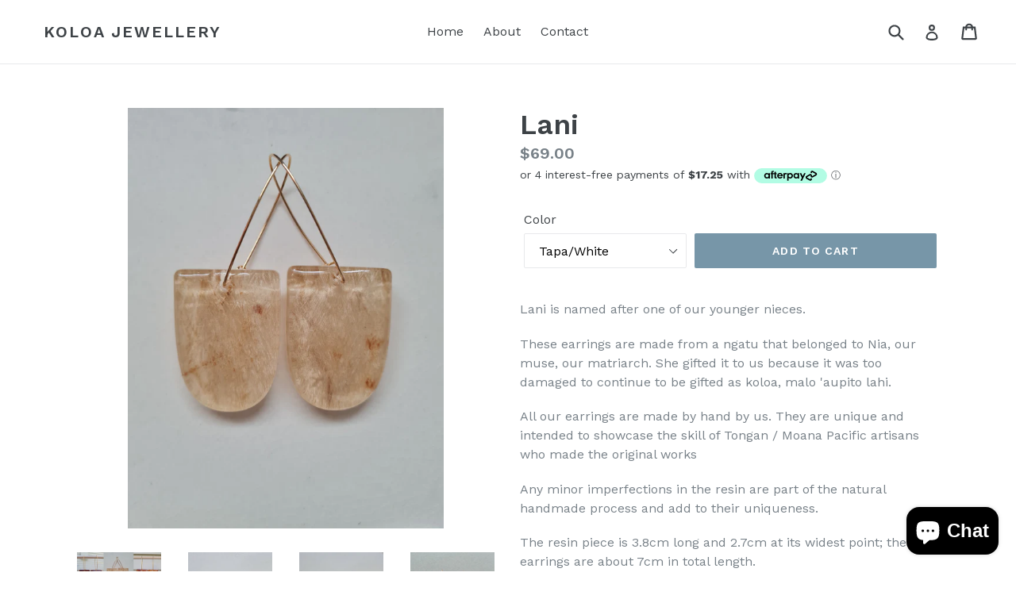

--- FILE ---
content_type: text/html; charset=utf-8
request_url: https://koloa.co.nz/products/lani
body_size: 19004
content:
<!doctype html>
<!--[if IE 9]> <html class="ie9 no-js" lang="en"> <![endif]-->
<!--[if (gt IE 9)|!(IE)]><!--> <html class="no-js" lang="en"> <!--<![endif]-->
<head>
  <meta charset="utf-8">
  <meta http-equiv="X-UA-Compatible" content="IE=edge,chrome=1">
  <meta name="viewport" content="width=device-width,initial-scale=1">
  <meta name="theme-color" content="#7796a8">
  <link rel="canonical" href="https://koloa.co.nz/products/lani">

  

  
  <title>
    Lani
    
    
    
      &ndash; Koloa Jewellery
    
  </title>

  
    <meta name="description" content="Lani is named after one of our younger nieces.  These earrings are made from a ngatu that belonged to Nia, our muse, our matriarch. She gifted it to us because it was too damaged to continue to be gifted as koloa, malo &#39;aupito lahi. All our earrings are made by hand by us. They are unique and intended to showcase the s">
  

  <!-- /snippets/social-meta-tags.liquid -->




<meta property="og:site_name" content="Koloa Jewellery">
<meta property="og:url" content="https://koloa.co.nz/products/lani">
<meta property="og:title" content="Lani">
<meta property="og:type" content="product">
<meta property="og:description" content="Lani is named after one of our younger nieces.  These earrings are made from a ngatu that belonged to Nia, our muse, our matriarch. She gifted it to us because it was too damaged to continue to be gifted as koloa, malo &#39;aupito lahi. All our earrings are made by hand by us. They are unique and intended to showcase the s">

  <meta property="og:price:amount" content="69.00">
  <meta property="og:price:currency" content="NZD">

<meta property="og:image" content="http://koloa.co.nz/cdn/shop/products/IMG_20221105_193407_1200x1200.jpg?v=1667630127"><meta property="og:image" content="http://koloa.co.nz/cdn/shop/products/20220904_133534_1200x1200.jpg?v=1667630127"><meta property="og:image" content="http://koloa.co.nz/cdn/shop/products/20220904_132716_1200x1200.jpg?v=1667630127">
<meta property="og:image:secure_url" content="https://koloa.co.nz/cdn/shop/products/IMG_20221105_193407_1200x1200.jpg?v=1667630127"><meta property="og:image:secure_url" content="https://koloa.co.nz/cdn/shop/products/20220904_133534_1200x1200.jpg?v=1667630127"><meta property="og:image:secure_url" content="https://koloa.co.nz/cdn/shop/products/20220904_132716_1200x1200.jpg?v=1667630127">


<meta name="twitter:card" content="summary_large_image">
<meta name="twitter:title" content="Lani">
<meta name="twitter:description" content="Lani is named after one of our younger nieces.  These earrings are made from a ngatu that belonged to Nia, our muse, our matriarch. She gifted it to us because it was too damaged to continue to be gifted as koloa, malo &#39;aupito lahi. All our earrings are made by hand by us. They are unique and intended to showcase the s">


  <link href="//koloa.co.nz/cdn/shop/t/1/assets/theme.scss.css?v=80420295573460025561701898303" rel="stylesheet" type="text/css" media="all" />
  

  <link href="//fonts.googleapis.com/css?family=Work+Sans:400,700" rel="stylesheet" type="text/css" media="all" />


  

    <link href="//fonts.googleapis.com/css?family=Work+Sans:600" rel="stylesheet" type="text/css" media="all" />
  



  <script>
    var theme = {
      strings: {
        addToCart: "Add to cart",
        soldOut: "Sold out",
        unavailable: "Unavailable",
        showMore: "Show More",
        showLess: "Show Less",
        addressError: "Error looking up that address",
        addressNoResults: "No results for that address",
        addressQueryLimit: "You have exceeded the Google API usage limit. Consider upgrading to a \u003ca href=\"https:\/\/developers.google.com\/maps\/premium\/usage-limits\"\u003ePremium Plan\u003c\/a\u003e.",
        authError: "There was a problem authenticating your Google Maps account."
      },
      moneyFormat: "${{amount}}"
    }

    document.documentElement.className = document.documentElement.className.replace('no-js', 'js');
  </script>

  <!--[if (lte IE 9) ]><script src="//koloa.co.nz/cdn/shop/t/1/assets/match-media.min.js?v=22265819453975888031523762891" type="text/javascript"></script><![endif]-->

  

  <!--[if (gt IE 9)|!(IE)]><!--><script src="//koloa.co.nz/cdn/shop/t/1/assets/lazysizes.js?v=68441465964607740661523762891" async="async"></script><!--<![endif]-->
  <!--[if lte IE 9]><script src="//koloa.co.nz/cdn/shop/t/1/assets/lazysizes.min.js?v=721"></script><![endif]-->

  <!--[if (gt IE 9)|!(IE)]><!--><script src="//koloa.co.nz/cdn/shop/t/1/assets/vendor.js?v=136118274122071307521523762892" defer="defer"></script><!--<![endif]-->
  <!--[if lte IE 9]><script src="//koloa.co.nz/cdn/shop/t/1/assets/vendor.js?v=136118274122071307521523762892"></script><![endif]-->

  <!--[if (gt IE 9)|!(IE)]><!--><script src="//koloa.co.nz/cdn/shop/t/1/assets/theme.js?v=142501575258897474011523762892" defer="defer"></script><!--<![endif]-->
  <!--[if lte IE 9]><script src="//koloa.co.nz/cdn/shop/t/1/assets/theme.js?v=142501575258897474011523762892"></script><![endif]-->

  <script>window.performance && window.performance.mark && window.performance.mark('shopify.content_for_header.start');</script><meta id="shopify-digital-wallet" name="shopify-digital-wallet" content="/1969782839/digital_wallets/dialog">
<meta name="shopify-checkout-api-token" content="0fba6e00f3ea06c103950b0669a1fc29">
<meta id="in-context-paypal-metadata" data-shop-id="1969782839" data-venmo-supported="false" data-environment="production" data-locale="en_US" data-paypal-v4="true" data-currency="NZD">
<link rel="alternate" type="application/json+oembed" href="https://koloa.co.nz/products/lani.oembed">
<script async="async" src="/checkouts/internal/preloads.js?locale=en-NZ"></script>
<link rel="preconnect" href="https://shop.app" crossorigin="anonymous">
<script async="async" src="https://shop.app/checkouts/internal/preloads.js?locale=en-NZ&shop_id=1969782839" crossorigin="anonymous"></script>
<script id="apple-pay-shop-capabilities" type="application/json">{"shopId":1969782839,"countryCode":"NZ","currencyCode":"NZD","merchantCapabilities":["supports3DS"],"merchantId":"gid:\/\/shopify\/Shop\/1969782839","merchantName":"Koloa Jewellery","requiredBillingContactFields":["postalAddress","email"],"requiredShippingContactFields":["postalAddress","email"],"shippingType":"shipping","supportedNetworks":["visa","masterCard"],"total":{"type":"pending","label":"Koloa Jewellery","amount":"1.00"},"shopifyPaymentsEnabled":true,"supportsSubscriptions":true}</script>
<script id="shopify-features" type="application/json">{"accessToken":"0fba6e00f3ea06c103950b0669a1fc29","betas":["rich-media-storefront-analytics"],"domain":"koloa.co.nz","predictiveSearch":true,"shopId":1969782839,"locale":"en"}</script>
<script>var Shopify = Shopify || {};
Shopify.shop = "koloa-jewellery.myshopify.com";
Shopify.locale = "en";
Shopify.currency = {"active":"NZD","rate":"1.0"};
Shopify.country = "NZ";
Shopify.theme = {"name":"Debut","id":14148894775,"schema_name":"Debut","schema_version":"2.3.0","theme_store_id":796,"role":"main"};
Shopify.theme.handle = "null";
Shopify.theme.style = {"id":null,"handle":null};
Shopify.cdnHost = "koloa.co.nz/cdn";
Shopify.routes = Shopify.routes || {};
Shopify.routes.root = "/";</script>
<script type="module">!function(o){(o.Shopify=o.Shopify||{}).modules=!0}(window);</script>
<script>!function(o){function n(){var o=[];function n(){o.push(Array.prototype.slice.apply(arguments))}return n.q=o,n}var t=o.Shopify=o.Shopify||{};t.loadFeatures=n(),t.autoloadFeatures=n()}(window);</script>
<script>
  window.ShopifyPay = window.ShopifyPay || {};
  window.ShopifyPay.apiHost = "shop.app\/pay";
  window.ShopifyPay.redirectState = null;
</script>
<script id="shop-js-analytics" type="application/json">{"pageType":"product"}</script>
<script defer="defer" async type="module" src="//koloa.co.nz/cdn/shopifycloud/shop-js/modules/v2/client.init-shop-cart-sync_BT-GjEfc.en.esm.js"></script>
<script defer="defer" async type="module" src="//koloa.co.nz/cdn/shopifycloud/shop-js/modules/v2/chunk.common_D58fp_Oc.esm.js"></script>
<script defer="defer" async type="module" src="//koloa.co.nz/cdn/shopifycloud/shop-js/modules/v2/chunk.modal_xMitdFEc.esm.js"></script>
<script type="module">
  await import("//koloa.co.nz/cdn/shopifycloud/shop-js/modules/v2/client.init-shop-cart-sync_BT-GjEfc.en.esm.js");
await import("//koloa.co.nz/cdn/shopifycloud/shop-js/modules/v2/chunk.common_D58fp_Oc.esm.js");
await import("//koloa.co.nz/cdn/shopifycloud/shop-js/modules/v2/chunk.modal_xMitdFEc.esm.js");

  window.Shopify.SignInWithShop?.initShopCartSync?.({"fedCMEnabled":true,"windoidEnabled":true});

</script>
<script>
  window.Shopify = window.Shopify || {};
  if (!window.Shopify.featureAssets) window.Shopify.featureAssets = {};
  window.Shopify.featureAssets['shop-js'] = {"shop-cart-sync":["modules/v2/client.shop-cart-sync_DZOKe7Ll.en.esm.js","modules/v2/chunk.common_D58fp_Oc.esm.js","modules/v2/chunk.modal_xMitdFEc.esm.js"],"init-fed-cm":["modules/v2/client.init-fed-cm_B6oLuCjv.en.esm.js","modules/v2/chunk.common_D58fp_Oc.esm.js","modules/v2/chunk.modal_xMitdFEc.esm.js"],"shop-cash-offers":["modules/v2/client.shop-cash-offers_D2sdYoxE.en.esm.js","modules/v2/chunk.common_D58fp_Oc.esm.js","modules/v2/chunk.modal_xMitdFEc.esm.js"],"shop-login-button":["modules/v2/client.shop-login-button_QeVjl5Y3.en.esm.js","modules/v2/chunk.common_D58fp_Oc.esm.js","modules/v2/chunk.modal_xMitdFEc.esm.js"],"pay-button":["modules/v2/client.pay-button_DXTOsIq6.en.esm.js","modules/v2/chunk.common_D58fp_Oc.esm.js","modules/v2/chunk.modal_xMitdFEc.esm.js"],"shop-button":["modules/v2/client.shop-button_DQZHx9pm.en.esm.js","modules/v2/chunk.common_D58fp_Oc.esm.js","modules/v2/chunk.modal_xMitdFEc.esm.js"],"avatar":["modules/v2/client.avatar_BTnouDA3.en.esm.js"],"init-windoid":["modules/v2/client.init-windoid_CR1B-cfM.en.esm.js","modules/v2/chunk.common_D58fp_Oc.esm.js","modules/v2/chunk.modal_xMitdFEc.esm.js"],"init-shop-for-new-customer-accounts":["modules/v2/client.init-shop-for-new-customer-accounts_C_vY_xzh.en.esm.js","modules/v2/client.shop-login-button_QeVjl5Y3.en.esm.js","modules/v2/chunk.common_D58fp_Oc.esm.js","modules/v2/chunk.modal_xMitdFEc.esm.js"],"init-shop-email-lookup-coordinator":["modules/v2/client.init-shop-email-lookup-coordinator_BI7n9ZSv.en.esm.js","modules/v2/chunk.common_D58fp_Oc.esm.js","modules/v2/chunk.modal_xMitdFEc.esm.js"],"init-shop-cart-sync":["modules/v2/client.init-shop-cart-sync_BT-GjEfc.en.esm.js","modules/v2/chunk.common_D58fp_Oc.esm.js","modules/v2/chunk.modal_xMitdFEc.esm.js"],"shop-toast-manager":["modules/v2/client.shop-toast-manager_DiYdP3xc.en.esm.js","modules/v2/chunk.common_D58fp_Oc.esm.js","modules/v2/chunk.modal_xMitdFEc.esm.js"],"init-customer-accounts":["modules/v2/client.init-customer-accounts_D9ZNqS-Q.en.esm.js","modules/v2/client.shop-login-button_QeVjl5Y3.en.esm.js","modules/v2/chunk.common_D58fp_Oc.esm.js","modules/v2/chunk.modal_xMitdFEc.esm.js"],"init-customer-accounts-sign-up":["modules/v2/client.init-customer-accounts-sign-up_iGw4briv.en.esm.js","modules/v2/client.shop-login-button_QeVjl5Y3.en.esm.js","modules/v2/chunk.common_D58fp_Oc.esm.js","modules/v2/chunk.modal_xMitdFEc.esm.js"],"shop-follow-button":["modules/v2/client.shop-follow-button_CqMgW2wH.en.esm.js","modules/v2/chunk.common_D58fp_Oc.esm.js","modules/v2/chunk.modal_xMitdFEc.esm.js"],"checkout-modal":["modules/v2/client.checkout-modal_xHeaAweL.en.esm.js","modules/v2/chunk.common_D58fp_Oc.esm.js","modules/v2/chunk.modal_xMitdFEc.esm.js"],"shop-login":["modules/v2/client.shop-login_D91U-Q7h.en.esm.js","modules/v2/chunk.common_D58fp_Oc.esm.js","modules/v2/chunk.modal_xMitdFEc.esm.js"],"lead-capture":["modules/v2/client.lead-capture_BJmE1dJe.en.esm.js","modules/v2/chunk.common_D58fp_Oc.esm.js","modules/v2/chunk.modal_xMitdFEc.esm.js"],"payment-terms":["modules/v2/client.payment-terms_Ci9AEqFq.en.esm.js","modules/v2/chunk.common_D58fp_Oc.esm.js","modules/v2/chunk.modal_xMitdFEc.esm.js"]};
</script>
<script>(function() {
  var isLoaded = false;
  function asyncLoad() {
    if (isLoaded) return;
    isLoaded = true;
    var urls = ["https:\/\/cdn.shopify.com\/s\/files\/1\/0019\/6978\/2839\/t\/1\/assets\/pop_1969782839.js?v=1672905329\u0026shop=koloa-jewellery.myshopify.com"];
    for (var i = 0; i < urls.length; i++) {
      var s = document.createElement('script');
      s.type = 'text/javascript';
      s.async = true;
      s.src = urls[i];
      var x = document.getElementsByTagName('script')[0];
      x.parentNode.insertBefore(s, x);
    }
  };
  if(window.attachEvent) {
    window.attachEvent('onload', asyncLoad);
  } else {
    window.addEventListener('load', asyncLoad, false);
  }
})();</script>
<script id="__st">var __st={"a":1969782839,"offset":46800,"reqid":"27fa96ed-0f9b-436a-ac38-3b40d468acd1-1769245295","pageurl":"koloa.co.nz\/products\/lani","u":"076c5b72e29d","p":"product","rtyp":"product","rid":7328301547608};</script>
<script>window.ShopifyPaypalV4VisibilityTracking = true;</script>
<script id="captcha-bootstrap">!function(){'use strict';const t='contact',e='account',n='new_comment',o=[[t,t],['blogs',n],['comments',n],[t,'customer']],c=[[e,'customer_login'],[e,'guest_login'],[e,'recover_customer_password'],[e,'create_customer']],r=t=>t.map((([t,e])=>`form[action*='/${t}']:not([data-nocaptcha='true']) input[name='form_type'][value='${e}']`)).join(','),a=t=>()=>t?[...document.querySelectorAll(t)].map((t=>t.form)):[];function s(){const t=[...o],e=r(t);return a(e)}const i='password',u='form_key',d=['recaptcha-v3-token','g-recaptcha-response','h-captcha-response',i],f=()=>{try{return window.sessionStorage}catch{return}},m='__shopify_v',_=t=>t.elements[u];function p(t,e,n=!1){try{const o=window.sessionStorage,c=JSON.parse(o.getItem(e)),{data:r}=function(t){const{data:e,action:n}=t;return t[m]||n?{data:e,action:n}:{data:t,action:n}}(c);for(const[e,n]of Object.entries(r))t.elements[e]&&(t.elements[e].value=n);n&&o.removeItem(e)}catch(o){console.error('form repopulation failed',{error:o})}}const l='form_type',E='cptcha';function T(t){t.dataset[E]=!0}const w=window,h=w.document,L='Shopify',v='ce_forms',y='captcha';let A=!1;((t,e)=>{const n=(g='f06e6c50-85a8-45c8-87d0-21a2b65856fe',I='https://cdn.shopify.com/shopifycloud/storefront-forms-hcaptcha/ce_storefront_forms_captcha_hcaptcha.v1.5.2.iife.js',D={infoText:'Protected by hCaptcha',privacyText:'Privacy',termsText:'Terms'},(t,e,n)=>{const o=w[L][v],c=o.bindForm;if(c)return c(t,g,e,D).then(n);var r;o.q.push([[t,g,e,D],n]),r=I,A||(h.body.append(Object.assign(h.createElement('script'),{id:'captcha-provider',async:!0,src:r})),A=!0)});var g,I,D;w[L]=w[L]||{},w[L][v]=w[L][v]||{},w[L][v].q=[],w[L][y]=w[L][y]||{},w[L][y].protect=function(t,e){n(t,void 0,e),T(t)},Object.freeze(w[L][y]),function(t,e,n,w,h,L){const[v,y,A,g]=function(t,e,n){const i=e?o:[],u=t?c:[],d=[...i,...u],f=r(d),m=r(i),_=r(d.filter((([t,e])=>n.includes(e))));return[a(f),a(m),a(_),s()]}(w,h,L),I=t=>{const e=t.target;return e instanceof HTMLFormElement?e:e&&e.form},D=t=>v().includes(t);t.addEventListener('submit',(t=>{const e=I(t);if(!e)return;const n=D(e)&&!e.dataset.hcaptchaBound&&!e.dataset.recaptchaBound,o=_(e),c=g().includes(e)&&(!o||!o.value);(n||c)&&t.preventDefault(),c&&!n&&(function(t){try{if(!f())return;!function(t){const e=f();if(!e)return;const n=_(t);if(!n)return;const o=n.value;o&&e.removeItem(o)}(t);const e=Array.from(Array(32),(()=>Math.random().toString(36)[2])).join('');!function(t,e){_(t)||t.append(Object.assign(document.createElement('input'),{type:'hidden',name:u})),t.elements[u].value=e}(t,e),function(t,e){const n=f();if(!n)return;const o=[...t.querySelectorAll(`input[type='${i}']`)].map((({name:t})=>t)),c=[...d,...o],r={};for(const[a,s]of new FormData(t).entries())c.includes(a)||(r[a]=s);n.setItem(e,JSON.stringify({[m]:1,action:t.action,data:r}))}(t,e)}catch(e){console.error('failed to persist form',e)}}(e),e.submit())}));const S=(t,e)=>{t&&!t.dataset[E]&&(n(t,e.some((e=>e===t))),T(t))};for(const o of['focusin','change'])t.addEventListener(o,(t=>{const e=I(t);D(e)&&S(e,y())}));const B=e.get('form_key'),M=e.get(l),P=B&&M;t.addEventListener('DOMContentLoaded',(()=>{const t=y();if(P)for(const e of t)e.elements[l].value===M&&p(e,B);[...new Set([...A(),...v().filter((t=>'true'===t.dataset.shopifyCaptcha))])].forEach((e=>S(e,t)))}))}(h,new URLSearchParams(w.location.search),n,t,e,['guest_login'])})(!0,!0)}();</script>
<script integrity="sha256-4kQ18oKyAcykRKYeNunJcIwy7WH5gtpwJnB7kiuLZ1E=" data-source-attribution="shopify.loadfeatures" defer="defer" src="//koloa.co.nz/cdn/shopifycloud/storefront/assets/storefront/load_feature-a0a9edcb.js" crossorigin="anonymous"></script>
<script crossorigin="anonymous" defer="defer" src="//koloa.co.nz/cdn/shopifycloud/storefront/assets/shopify_pay/storefront-65b4c6d7.js?v=20250812"></script>
<script data-source-attribution="shopify.dynamic_checkout.dynamic.init">var Shopify=Shopify||{};Shopify.PaymentButton=Shopify.PaymentButton||{isStorefrontPortableWallets:!0,init:function(){window.Shopify.PaymentButton.init=function(){};var t=document.createElement("script");t.src="https://koloa.co.nz/cdn/shopifycloud/portable-wallets/latest/portable-wallets.en.js",t.type="module",document.head.appendChild(t)}};
</script>
<script data-source-attribution="shopify.dynamic_checkout.buyer_consent">
  function portableWalletsHideBuyerConsent(e){var t=document.getElementById("shopify-buyer-consent"),n=document.getElementById("shopify-subscription-policy-button");t&&n&&(t.classList.add("hidden"),t.setAttribute("aria-hidden","true"),n.removeEventListener("click",e))}function portableWalletsShowBuyerConsent(e){var t=document.getElementById("shopify-buyer-consent"),n=document.getElementById("shopify-subscription-policy-button");t&&n&&(t.classList.remove("hidden"),t.removeAttribute("aria-hidden"),n.addEventListener("click",e))}window.Shopify?.PaymentButton&&(window.Shopify.PaymentButton.hideBuyerConsent=portableWalletsHideBuyerConsent,window.Shopify.PaymentButton.showBuyerConsent=portableWalletsShowBuyerConsent);
</script>
<script data-source-attribution="shopify.dynamic_checkout.cart.bootstrap">document.addEventListener("DOMContentLoaded",(function(){function t(){return document.querySelector("shopify-accelerated-checkout-cart, shopify-accelerated-checkout")}if(t())Shopify.PaymentButton.init();else{new MutationObserver((function(e,n){t()&&(Shopify.PaymentButton.init(),n.disconnect())})).observe(document.body,{childList:!0,subtree:!0})}}));
</script>
<script id='scb4127' type='text/javascript' async='' src='https://koloa.co.nz/cdn/shopifycloud/privacy-banner/storefront-banner.js'></script><link id="shopify-accelerated-checkout-styles" rel="stylesheet" media="screen" href="https://koloa.co.nz/cdn/shopifycloud/portable-wallets/latest/accelerated-checkout-backwards-compat.css" crossorigin="anonymous">
<style id="shopify-accelerated-checkout-cart">
        #shopify-buyer-consent {
  margin-top: 1em;
  display: inline-block;
  width: 100%;
}

#shopify-buyer-consent.hidden {
  display: none;
}

#shopify-subscription-policy-button {
  background: none;
  border: none;
  padding: 0;
  text-decoration: underline;
  font-size: inherit;
  cursor: pointer;
}

#shopify-subscription-policy-button::before {
  box-shadow: none;
}

      </style>

<script>window.performance && window.performance.mark && window.performance.mark('shopify.content_for_header.end');</script>

<script src="https://cdn.shopify.com/extensions/1aff304a-11ec-47a0-aee1-7f4ae56792d4/tydal-popups-email-pop-ups-4/assets/pop-app-embed.js" type="text/javascript" defer="defer"></script>
<script src="https://cdn.shopify.com/extensions/e8878072-2f6b-4e89-8082-94b04320908d/inbox-1254/assets/inbox-chat-loader.js" type="text/javascript" defer="defer"></script>
<link href="https://monorail-edge.shopifysvc.com" rel="dns-prefetch">
<script>(function(){if ("sendBeacon" in navigator && "performance" in window) {try {var session_token_from_headers = performance.getEntriesByType('navigation')[0].serverTiming.find(x => x.name == '_s').description;} catch {var session_token_from_headers = undefined;}var session_cookie_matches = document.cookie.match(/_shopify_s=([^;]*)/);var session_token_from_cookie = session_cookie_matches && session_cookie_matches.length === 2 ? session_cookie_matches[1] : "";var session_token = session_token_from_headers || session_token_from_cookie || "";function handle_abandonment_event(e) {var entries = performance.getEntries().filter(function(entry) {return /monorail-edge.shopifysvc.com/.test(entry.name);});if (!window.abandonment_tracked && entries.length === 0) {window.abandonment_tracked = true;var currentMs = Date.now();var navigation_start = performance.timing.navigationStart;var payload = {shop_id: 1969782839,url: window.location.href,navigation_start,duration: currentMs - navigation_start,session_token,page_type: "product"};window.navigator.sendBeacon("https://monorail-edge.shopifysvc.com/v1/produce", JSON.stringify({schema_id: "online_store_buyer_site_abandonment/1.1",payload: payload,metadata: {event_created_at_ms: currentMs,event_sent_at_ms: currentMs}}));}}window.addEventListener('pagehide', handle_abandonment_event);}}());</script>
<script id="web-pixels-manager-setup">(function e(e,d,r,n,o){if(void 0===o&&(o={}),!Boolean(null===(a=null===(i=window.Shopify)||void 0===i?void 0:i.analytics)||void 0===a?void 0:a.replayQueue)){var i,a;window.Shopify=window.Shopify||{};var t=window.Shopify;t.analytics=t.analytics||{};var s=t.analytics;s.replayQueue=[],s.publish=function(e,d,r){return s.replayQueue.push([e,d,r]),!0};try{self.performance.mark("wpm:start")}catch(e){}var l=function(){var e={modern:/Edge?\/(1{2}[4-9]|1[2-9]\d|[2-9]\d{2}|\d{4,})\.\d+(\.\d+|)|Firefox\/(1{2}[4-9]|1[2-9]\d|[2-9]\d{2}|\d{4,})\.\d+(\.\d+|)|Chrom(ium|e)\/(9{2}|\d{3,})\.\d+(\.\d+|)|(Maci|X1{2}).+ Version\/(15\.\d+|(1[6-9]|[2-9]\d|\d{3,})\.\d+)([,.]\d+|)( \(\w+\)|)( Mobile\/\w+|) Safari\/|Chrome.+OPR\/(9{2}|\d{3,})\.\d+\.\d+|(CPU[ +]OS|iPhone[ +]OS|CPU[ +]iPhone|CPU IPhone OS|CPU iPad OS)[ +]+(15[._]\d+|(1[6-9]|[2-9]\d|\d{3,})[._]\d+)([._]\d+|)|Android:?[ /-](13[3-9]|1[4-9]\d|[2-9]\d{2}|\d{4,})(\.\d+|)(\.\d+|)|Android.+Firefox\/(13[5-9]|1[4-9]\d|[2-9]\d{2}|\d{4,})\.\d+(\.\d+|)|Android.+Chrom(ium|e)\/(13[3-9]|1[4-9]\d|[2-9]\d{2}|\d{4,})\.\d+(\.\d+|)|SamsungBrowser\/([2-9]\d|\d{3,})\.\d+/,legacy:/Edge?\/(1[6-9]|[2-9]\d|\d{3,})\.\d+(\.\d+|)|Firefox\/(5[4-9]|[6-9]\d|\d{3,})\.\d+(\.\d+|)|Chrom(ium|e)\/(5[1-9]|[6-9]\d|\d{3,})\.\d+(\.\d+|)([\d.]+$|.*Safari\/(?![\d.]+ Edge\/[\d.]+$))|(Maci|X1{2}).+ Version\/(10\.\d+|(1[1-9]|[2-9]\d|\d{3,})\.\d+)([,.]\d+|)( \(\w+\)|)( Mobile\/\w+|) Safari\/|Chrome.+OPR\/(3[89]|[4-9]\d|\d{3,})\.\d+\.\d+|(CPU[ +]OS|iPhone[ +]OS|CPU[ +]iPhone|CPU IPhone OS|CPU iPad OS)[ +]+(10[._]\d+|(1[1-9]|[2-9]\d|\d{3,})[._]\d+)([._]\d+|)|Android:?[ /-](13[3-9]|1[4-9]\d|[2-9]\d{2}|\d{4,})(\.\d+|)(\.\d+|)|Mobile Safari.+OPR\/([89]\d|\d{3,})\.\d+\.\d+|Android.+Firefox\/(13[5-9]|1[4-9]\d|[2-9]\d{2}|\d{4,})\.\d+(\.\d+|)|Android.+Chrom(ium|e)\/(13[3-9]|1[4-9]\d|[2-9]\d{2}|\d{4,})\.\d+(\.\d+|)|Android.+(UC? ?Browser|UCWEB|U3)[ /]?(15\.([5-9]|\d{2,})|(1[6-9]|[2-9]\d|\d{3,})\.\d+)\.\d+|SamsungBrowser\/(5\.\d+|([6-9]|\d{2,})\.\d+)|Android.+MQ{2}Browser\/(14(\.(9|\d{2,})|)|(1[5-9]|[2-9]\d|\d{3,})(\.\d+|))(\.\d+|)|K[Aa][Ii]OS\/(3\.\d+|([4-9]|\d{2,})\.\d+)(\.\d+|)/},d=e.modern,r=e.legacy,n=navigator.userAgent;return n.match(d)?"modern":n.match(r)?"legacy":"unknown"}(),u="modern"===l?"modern":"legacy",c=(null!=n?n:{modern:"",legacy:""})[u],f=function(e){return[e.baseUrl,"/wpm","/b",e.hashVersion,"modern"===e.buildTarget?"m":"l",".js"].join("")}({baseUrl:d,hashVersion:r,buildTarget:u}),m=function(e){var d=e.version,r=e.bundleTarget,n=e.surface,o=e.pageUrl,i=e.monorailEndpoint;return{emit:function(e){var a=e.status,t=e.errorMsg,s=(new Date).getTime(),l=JSON.stringify({metadata:{event_sent_at_ms:s},events:[{schema_id:"web_pixels_manager_load/3.1",payload:{version:d,bundle_target:r,page_url:o,status:a,surface:n,error_msg:t},metadata:{event_created_at_ms:s}}]});if(!i)return console&&console.warn&&console.warn("[Web Pixels Manager] No Monorail endpoint provided, skipping logging."),!1;try{return self.navigator.sendBeacon.bind(self.navigator)(i,l)}catch(e){}var u=new XMLHttpRequest;try{return u.open("POST",i,!0),u.setRequestHeader("Content-Type","text/plain"),u.send(l),!0}catch(e){return console&&console.warn&&console.warn("[Web Pixels Manager] Got an unhandled error while logging to Monorail."),!1}}}}({version:r,bundleTarget:l,surface:e.surface,pageUrl:self.location.href,monorailEndpoint:e.monorailEndpoint});try{o.browserTarget=l,function(e){var d=e.src,r=e.async,n=void 0===r||r,o=e.onload,i=e.onerror,a=e.sri,t=e.scriptDataAttributes,s=void 0===t?{}:t,l=document.createElement("script"),u=document.querySelector("head"),c=document.querySelector("body");if(l.async=n,l.src=d,a&&(l.integrity=a,l.crossOrigin="anonymous"),s)for(var f in s)if(Object.prototype.hasOwnProperty.call(s,f))try{l.dataset[f]=s[f]}catch(e){}if(o&&l.addEventListener("load",o),i&&l.addEventListener("error",i),u)u.appendChild(l);else{if(!c)throw new Error("Did not find a head or body element to append the script");c.appendChild(l)}}({src:f,async:!0,onload:function(){if(!function(){var e,d;return Boolean(null===(d=null===(e=window.Shopify)||void 0===e?void 0:e.analytics)||void 0===d?void 0:d.initialized)}()){var d=window.webPixelsManager.init(e)||void 0;if(d){var r=window.Shopify.analytics;r.replayQueue.forEach((function(e){var r=e[0],n=e[1],o=e[2];d.publishCustomEvent(r,n,o)})),r.replayQueue=[],r.publish=d.publishCustomEvent,r.visitor=d.visitor,r.initialized=!0}}},onerror:function(){return m.emit({status:"failed",errorMsg:"".concat(f," has failed to load")})},sri:function(e){var d=/^sha384-[A-Za-z0-9+/=]+$/;return"string"==typeof e&&d.test(e)}(c)?c:"",scriptDataAttributes:o}),m.emit({status:"loading"})}catch(e){m.emit({status:"failed",errorMsg:(null==e?void 0:e.message)||"Unknown error"})}}})({shopId: 1969782839,storefrontBaseUrl: "https://koloa.co.nz",extensionsBaseUrl: "https://extensions.shopifycdn.com/cdn/shopifycloud/web-pixels-manager",monorailEndpoint: "https://monorail-edge.shopifysvc.com/unstable/produce_batch",surface: "storefront-renderer",enabledBetaFlags: ["2dca8a86"],webPixelsConfigList: [{"id":"97583192","configuration":"{\"pixel_id\":\"1374209089577716\",\"pixel_type\":\"facebook_pixel\",\"metaapp_system_user_token\":\"-\"}","eventPayloadVersion":"v1","runtimeContext":"OPEN","scriptVersion":"ca16bc87fe92b6042fbaa3acc2fbdaa6","type":"APP","apiClientId":2329312,"privacyPurposes":["ANALYTICS","MARKETING","SALE_OF_DATA"],"dataSharingAdjustments":{"protectedCustomerApprovalScopes":["read_customer_address","read_customer_email","read_customer_name","read_customer_personal_data","read_customer_phone"]}},{"id":"shopify-app-pixel","configuration":"{}","eventPayloadVersion":"v1","runtimeContext":"STRICT","scriptVersion":"0450","apiClientId":"shopify-pixel","type":"APP","privacyPurposes":["ANALYTICS","MARKETING"]},{"id":"shopify-custom-pixel","eventPayloadVersion":"v1","runtimeContext":"LAX","scriptVersion":"0450","apiClientId":"shopify-pixel","type":"CUSTOM","privacyPurposes":["ANALYTICS","MARKETING"]}],isMerchantRequest: false,initData: {"shop":{"name":"Koloa Jewellery","paymentSettings":{"currencyCode":"NZD"},"myshopifyDomain":"koloa-jewellery.myshopify.com","countryCode":"NZ","storefrontUrl":"https:\/\/koloa.co.nz"},"customer":null,"cart":null,"checkout":null,"productVariants":[{"price":{"amount":69.0,"currencyCode":"NZD"},"product":{"title":"Lani","vendor":"Koloa Jewellery","id":"7328301547608","untranslatedTitle":"Lani","url":"\/products\/lani","type":"Earrings"},"id":"40163691593816","image":{"src":"\/\/koloa.co.nz\/cdn\/shop\/products\/20220703_124136.jpg?v=1667630127"},"sku":"","title":"Tapa\/White","untranslatedTitle":"Tapa\/White"},{"price":{"amount":69.0,"currencyCode":"NZD"},"product":{"title":"Lani","vendor":"Koloa Jewellery","id":"7328301547608","untranslatedTitle":"Lani","url":"\/products\/lani","type":"Earrings"},"id":"40163691626584","image":{"src":"\/\/koloa.co.nz\/cdn\/shop\/products\/20220728_170801.jpg?v=1667630127"},"sku":"","title":"Patterned ngatu - light","untranslatedTitle":"Patterned ngatu - light"},{"price":{"amount":69.0,"currencyCode":"NZD"},"product":{"title":"Lani","vendor":"Koloa Jewellery","id":"7328301547608","untranslatedTitle":"Lani","url":"\/products\/lani","type":"Earrings"},"id":"40163691659352","image":{"src":"\/\/koloa.co.nz\/cdn\/shop\/products\/20220904_133534.jpg?v=1667630127"},"sku":"","title":"Patterned ngatu - dark","untranslatedTitle":"Patterned ngatu - dark"},{"price":{"amount":69.0,"currencyCode":"NZD"},"product":{"title":"Lani","vendor":"Koloa Jewellery","id":"7328301547608","untranslatedTitle":"Lani","url":"\/products\/lani","type":"Earrings"},"id":"40163691692120","image":{"src":"\/\/koloa.co.nz\/cdn\/shop\/products\/IMG_20221105_193407.jpg?v=1667630127"},"sku":"","title":"Orange","untranslatedTitle":"Orange"}],"purchasingCompany":null},},"https://koloa.co.nz/cdn","fcfee988w5aeb613cpc8e4bc33m6693e112",{"modern":"","legacy":""},{"shopId":"1969782839","storefrontBaseUrl":"https:\/\/koloa.co.nz","extensionBaseUrl":"https:\/\/extensions.shopifycdn.com\/cdn\/shopifycloud\/web-pixels-manager","surface":"storefront-renderer","enabledBetaFlags":"[\"2dca8a86\"]","isMerchantRequest":"false","hashVersion":"fcfee988w5aeb613cpc8e4bc33m6693e112","publish":"custom","events":"[[\"page_viewed\",{}],[\"product_viewed\",{\"productVariant\":{\"price\":{\"amount\":69.0,\"currencyCode\":\"NZD\"},\"product\":{\"title\":\"Lani\",\"vendor\":\"Koloa Jewellery\",\"id\":\"7328301547608\",\"untranslatedTitle\":\"Lani\",\"url\":\"\/products\/lani\",\"type\":\"Earrings\"},\"id\":\"40163691593816\",\"image\":{\"src\":\"\/\/koloa.co.nz\/cdn\/shop\/products\/20220703_124136.jpg?v=1667630127\"},\"sku\":\"\",\"title\":\"Tapa\/White\",\"untranslatedTitle\":\"Tapa\/White\"}}]]"});</script><script>
  window.ShopifyAnalytics = window.ShopifyAnalytics || {};
  window.ShopifyAnalytics.meta = window.ShopifyAnalytics.meta || {};
  window.ShopifyAnalytics.meta.currency = 'NZD';
  var meta = {"product":{"id":7328301547608,"gid":"gid:\/\/shopify\/Product\/7328301547608","vendor":"Koloa Jewellery","type":"Earrings","handle":"lani","variants":[{"id":40163691593816,"price":6900,"name":"Lani - Tapa\/White","public_title":"Tapa\/White","sku":""},{"id":40163691626584,"price":6900,"name":"Lani - Patterned ngatu - light","public_title":"Patterned ngatu - light","sku":""},{"id":40163691659352,"price":6900,"name":"Lani - Patterned ngatu - dark","public_title":"Patterned ngatu - dark","sku":""},{"id":40163691692120,"price":6900,"name":"Lani - Orange","public_title":"Orange","sku":""}],"remote":false},"page":{"pageType":"product","resourceType":"product","resourceId":7328301547608,"requestId":"27fa96ed-0f9b-436a-ac38-3b40d468acd1-1769245295"}};
  for (var attr in meta) {
    window.ShopifyAnalytics.meta[attr] = meta[attr];
  }
</script>
<script class="analytics">
  (function () {
    var customDocumentWrite = function(content) {
      var jquery = null;

      if (window.jQuery) {
        jquery = window.jQuery;
      } else if (window.Checkout && window.Checkout.$) {
        jquery = window.Checkout.$;
      }

      if (jquery) {
        jquery('body').append(content);
      }
    };

    var hasLoggedConversion = function(token) {
      if (token) {
        return document.cookie.indexOf('loggedConversion=' + token) !== -1;
      }
      return false;
    }

    var setCookieIfConversion = function(token) {
      if (token) {
        var twoMonthsFromNow = new Date(Date.now());
        twoMonthsFromNow.setMonth(twoMonthsFromNow.getMonth() + 2);

        document.cookie = 'loggedConversion=' + token + '; expires=' + twoMonthsFromNow;
      }
    }

    var trekkie = window.ShopifyAnalytics.lib = window.trekkie = window.trekkie || [];
    if (trekkie.integrations) {
      return;
    }
    trekkie.methods = [
      'identify',
      'page',
      'ready',
      'track',
      'trackForm',
      'trackLink'
    ];
    trekkie.factory = function(method) {
      return function() {
        var args = Array.prototype.slice.call(arguments);
        args.unshift(method);
        trekkie.push(args);
        return trekkie;
      };
    };
    for (var i = 0; i < trekkie.methods.length; i++) {
      var key = trekkie.methods[i];
      trekkie[key] = trekkie.factory(key);
    }
    trekkie.load = function(config) {
      trekkie.config = config || {};
      trekkie.config.initialDocumentCookie = document.cookie;
      var first = document.getElementsByTagName('script')[0];
      var script = document.createElement('script');
      script.type = 'text/javascript';
      script.onerror = function(e) {
        var scriptFallback = document.createElement('script');
        scriptFallback.type = 'text/javascript';
        scriptFallback.onerror = function(error) {
                var Monorail = {
      produce: function produce(monorailDomain, schemaId, payload) {
        var currentMs = new Date().getTime();
        var event = {
          schema_id: schemaId,
          payload: payload,
          metadata: {
            event_created_at_ms: currentMs,
            event_sent_at_ms: currentMs
          }
        };
        return Monorail.sendRequest("https://" + monorailDomain + "/v1/produce", JSON.stringify(event));
      },
      sendRequest: function sendRequest(endpointUrl, payload) {
        // Try the sendBeacon API
        if (window && window.navigator && typeof window.navigator.sendBeacon === 'function' && typeof window.Blob === 'function' && !Monorail.isIos12()) {
          var blobData = new window.Blob([payload], {
            type: 'text/plain'
          });

          if (window.navigator.sendBeacon(endpointUrl, blobData)) {
            return true;
          } // sendBeacon was not successful

        } // XHR beacon

        var xhr = new XMLHttpRequest();

        try {
          xhr.open('POST', endpointUrl);
          xhr.setRequestHeader('Content-Type', 'text/plain');
          xhr.send(payload);
        } catch (e) {
          console.log(e);
        }

        return false;
      },
      isIos12: function isIos12() {
        return window.navigator.userAgent.lastIndexOf('iPhone; CPU iPhone OS 12_') !== -1 || window.navigator.userAgent.lastIndexOf('iPad; CPU OS 12_') !== -1;
      }
    };
    Monorail.produce('monorail-edge.shopifysvc.com',
      'trekkie_storefront_load_errors/1.1',
      {shop_id: 1969782839,
      theme_id: 14148894775,
      app_name: "storefront",
      context_url: window.location.href,
      source_url: "//koloa.co.nz/cdn/s/trekkie.storefront.8d95595f799fbf7e1d32231b9a28fd43b70c67d3.min.js"});

        };
        scriptFallback.async = true;
        scriptFallback.src = '//koloa.co.nz/cdn/s/trekkie.storefront.8d95595f799fbf7e1d32231b9a28fd43b70c67d3.min.js';
        first.parentNode.insertBefore(scriptFallback, first);
      };
      script.async = true;
      script.src = '//koloa.co.nz/cdn/s/trekkie.storefront.8d95595f799fbf7e1d32231b9a28fd43b70c67d3.min.js';
      first.parentNode.insertBefore(script, first);
    };
    trekkie.load(
      {"Trekkie":{"appName":"storefront","development":false,"defaultAttributes":{"shopId":1969782839,"isMerchantRequest":null,"themeId":14148894775,"themeCityHash":"8855094097924204679","contentLanguage":"en","currency":"NZD","eventMetadataId":"f900a32e-d69e-4974-8404-536d30303606"},"isServerSideCookieWritingEnabled":true,"monorailRegion":"shop_domain","enabledBetaFlags":["65f19447"]},"Session Attribution":{},"S2S":{"facebookCapiEnabled":false,"source":"trekkie-storefront-renderer","apiClientId":580111}}
    );

    var loaded = false;
    trekkie.ready(function() {
      if (loaded) return;
      loaded = true;

      window.ShopifyAnalytics.lib = window.trekkie;

      var originalDocumentWrite = document.write;
      document.write = customDocumentWrite;
      try { window.ShopifyAnalytics.merchantGoogleAnalytics.call(this); } catch(error) {};
      document.write = originalDocumentWrite;

      window.ShopifyAnalytics.lib.page(null,{"pageType":"product","resourceType":"product","resourceId":7328301547608,"requestId":"27fa96ed-0f9b-436a-ac38-3b40d468acd1-1769245295","shopifyEmitted":true});

      var match = window.location.pathname.match(/checkouts\/(.+)\/(thank_you|post_purchase)/)
      var token = match? match[1]: undefined;
      if (!hasLoggedConversion(token)) {
        setCookieIfConversion(token);
        window.ShopifyAnalytics.lib.track("Viewed Product",{"currency":"NZD","variantId":40163691593816,"productId":7328301547608,"productGid":"gid:\/\/shopify\/Product\/7328301547608","name":"Lani - Tapa\/White","price":"69.00","sku":"","brand":"Koloa Jewellery","variant":"Tapa\/White","category":"Earrings","nonInteraction":true,"remote":false},undefined,undefined,{"shopifyEmitted":true});
      window.ShopifyAnalytics.lib.track("monorail:\/\/trekkie_storefront_viewed_product\/1.1",{"currency":"NZD","variantId":40163691593816,"productId":7328301547608,"productGid":"gid:\/\/shopify\/Product\/7328301547608","name":"Lani - Tapa\/White","price":"69.00","sku":"","brand":"Koloa Jewellery","variant":"Tapa\/White","category":"Earrings","nonInteraction":true,"remote":false,"referer":"https:\/\/koloa.co.nz\/products\/lani"});
      }
    });


        var eventsListenerScript = document.createElement('script');
        eventsListenerScript.async = true;
        eventsListenerScript.src = "//koloa.co.nz/cdn/shopifycloud/storefront/assets/shop_events_listener-3da45d37.js";
        document.getElementsByTagName('head')[0].appendChild(eventsListenerScript);

})();</script>
<script
  defer
  src="https://koloa.co.nz/cdn/shopifycloud/perf-kit/shopify-perf-kit-3.0.4.min.js"
  data-application="storefront-renderer"
  data-shop-id="1969782839"
  data-render-region="gcp-us-east1"
  data-page-type="product"
  data-theme-instance-id="14148894775"
  data-theme-name="Debut"
  data-theme-version="2.3.0"
  data-monorail-region="shop_domain"
  data-resource-timing-sampling-rate="10"
  data-shs="true"
  data-shs-beacon="true"
  data-shs-export-with-fetch="true"
  data-shs-logs-sample-rate="1"
  data-shs-beacon-endpoint="https://koloa.co.nz/api/collect"
></script>
</head>

<body class="template-product">

  <a class="in-page-link visually-hidden skip-link" href="#MainContent">Skip to content</a>

  <div id="SearchDrawer" class="search-bar drawer drawer--top" role="dialog" aria-modal="true" aria-label="Search">
    <div class="search-bar__table">
      <div class="search-bar__table-cell search-bar__form-wrapper">
        <form class="search search-bar__form" action="/search" method="get" role="search">
          <button class="search-bar__submit search__submit btn--link" type="submit">
            <svg aria-hidden="true" focusable="false" role="presentation" class="icon icon-search" viewBox="0 0 37 40"><path d="M35.6 36l-9.8-9.8c4.1-5.4 3.6-13.2-1.3-18.1-5.4-5.4-14.2-5.4-19.7 0-5.4 5.4-5.4 14.2 0 19.7 2.6 2.6 6.1 4.1 9.8 4.1 3 0 5.9-1 8.3-2.8l9.8 9.8c.4.4.9.6 1.4.6s1-.2 1.4-.6c.9-.9.9-2.1.1-2.9zm-20.9-8.2c-2.6 0-5.1-1-7-2.9-3.9-3.9-3.9-10.1 0-14C9.6 9 12.2 8 14.7 8s5.1 1 7 2.9c3.9 3.9 3.9 10.1 0 14-1.9 1.9-4.4 2.9-7 2.9z"/></svg>
            <span class="icon__fallback-text">Submit</span>
          </button>
          <input class="search__input search-bar__input" type="search" name="q" value="" placeholder="Search" aria-label="Search">
        </form>
      </div>
      <div class="search-bar__table-cell text-right">
        <button type="button" class="btn--link search-bar__close js-drawer-close">
          <svg aria-hidden="true" focusable="false" role="presentation" class="icon icon-close" viewBox="0 0 37 40"><path d="M21.3 23l11-11c.8-.8.8-2 0-2.8-.8-.8-2-.8-2.8 0l-11 11-11-11c-.8-.8-2-.8-2.8 0-.8.8-.8 2 0 2.8l11 11-11 11c-.8.8-.8 2 0 2.8.4.4.9.6 1.4.6s1-.2 1.4-.6l11-11 11 11c.4.4.9.6 1.4.6s1-.2 1.4-.6c.8-.8.8-2 0-2.8l-11-11z"/></svg>
          <span class="icon__fallback-text">Close search</span>
        </button>
      </div>
    </div>
  </div>

  <div id="shopify-section-header" class="shopify-section">

<div data-section-id="header" data-section-type="header-section">
  <nav class="mobile-nav-wrapper medium-up--hide" role="navigation">
  <ul id="MobileNav" class="mobile-nav">
    
<li class="mobile-nav__item border-bottom">
        
          <a href="/" class="mobile-nav__link">
            Home
          </a>
        
      </li>
    
<li class="mobile-nav__item border-bottom">
        
          <a href="/pages/about" class="mobile-nav__link">
            About
          </a>
        
      </li>
    
<li class="mobile-nav__item">
        
          <a href="/pages/contact" class="mobile-nav__link">
            Contact
          </a>
        
      </li>
    
  </ul>
</nav>

  

  <header class="site-header border-bottom logo--left" role="banner">
    <div class="grid grid--no-gutters grid--table">
      

      

      <div class="grid__item small--one-half medium-up--one-quarter logo-align--left">
        
        
          <div class="h2 site-header__logo">
        
          
            <a class="site-header__logo-link" href="/">Koloa Jewellery</a>
          
        
          </div>
        
      </div>

      
        <nav class="grid__item medium-up--one-half small--hide" id="AccessibleNav" role="navigation">
          <ul class="site-nav list--inline " id="SiteNav">
  



    
      <li>
        <a href="/" class="site-nav__link site-nav__link--main">Home</a>
      </li>
    
  



    
      <li>
        <a href="/pages/about" class="site-nav__link site-nav__link--main">About</a>
      </li>
    
  



    
      <li>
        <a href="/pages/contact" class="site-nav__link site-nav__link--main">Contact</a>
      </li>
    
  
</ul>

        </nav>
      

      <div class="grid__item small--one-half medium-up--one-quarter text-right site-header__icons site-header__icons--plus">
        <div class="site-header__icons-wrapper">
          
            <div class="site-header__search small--hide">
              <form action="/search" method="get" class="search-header search" role="search">
  <input class="search-header__input search__input"
    type="search"
    name="q"
    placeholder="Search"
    aria-label="Search">
  <button class="search-header__submit search__submit btn--link" type="submit">
    <svg aria-hidden="true" focusable="false" role="presentation" class="icon icon-search" viewBox="0 0 37 40"><path d="M35.6 36l-9.8-9.8c4.1-5.4 3.6-13.2-1.3-18.1-5.4-5.4-14.2-5.4-19.7 0-5.4 5.4-5.4 14.2 0 19.7 2.6 2.6 6.1 4.1 9.8 4.1 3 0 5.9-1 8.3-2.8l9.8 9.8c.4.4.9.6 1.4.6s1-.2 1.4-.6c.9-.9.9-2.1.1-2.9zm-20.9-8.2c-2.6 0-5.1-1-7-2.9-3.9-3.9-3.9-10.1 0-14C9.6 9 12.2 8 14.7 8s5.1 1 7 2.9c3.9 3.9 3.9 10.1 0 14-1.9 1.9-4.4 2.9-7 2.9z"/></svg>
    <span class="icon__fallback-text">Submit</span>
  </button>
</form>

            </div>
          

          <button type="button" class="btn--link site-header__search-toggle js-drawer-open-top medium-up--hide">
            <svg aria-hidden="true" focusable="false" role="presentation" class="icon icon-search" viewBox="0 0 37 40"><path d="M35.6 36l-9.8-9.8c4.1-5.4 3.6-13.2-1.3-18.1-5.4-5.4-14.2-5.4-19.7 0-5.4 5.4-5.4 14.2 0 19.7 2.6 2.6 6.1 4.1 9.8 4.1 3 0 5.9-1 8.3-2.8l9.8 9.8c.4.4.9.6 1.4.6s1-.2 1.4-.6c.9-.9.9-2.1.1-2.9zm-20.9-8.2c-2.6 0-5.1-1-7-2.9-3.9-3.9-3.9-10.1 0-14C9.6 9 12.2 8 14.7 8s5.1 1 7 2.9c3.9 3.9 3.9 10.1 0 14-1.9 1.9-4.4 2.9-7 2.9z"/></svg>
            <span class="icon__fallback-text">Search</span>
          </button>

          
            
              <a href="/account/login" class="site-header__account">
                <svg aria-hidden="true" focusable="false" role="presentation" class="icon icon-login" viewBox="0 0 28.33 37.68"><path d="M14.17 14.9a7.45 7.45 0 1 0-7.5-7.45 7.46 7.46 0 0 0 7.5 7.45zm0-10.91a3.45 3.45 0 1 1-3.5 3.46A3.46 3.46 0 0 1 14.17 4zM14.17 16.47A14.18 14.18 0 0 0 0 30.68c0 1.41.66 4 5.11 5.66a27.17 27.17 0 0 0 9.06 1.34c6.54 0 14.17-1.84 14.17-7a14.18 14.18 0 0 0-14.17-14.21zm0 17.21c-6.3 0-10.17-1.77-10.17-3a10.17 10.17 0 1 1 20.33 0c.01 1.23-3.86 3-10.16 3z"/></svg>
                <span class="icon__fallback-text">Log in</span>
              </a>
            
          

          <a href="/cart" class="site-header__cart">
            <svg aria-hidden="true" focusable="false" role="presentation" class="icon icon-cart" viewBox="0 0 37 40"><path d="M36.5 34.8L33.3 8h-5.9C26.7 3.9 23 .8 18.5.8S10.3 3.9 9.6 8H3.7L.5 34.8c-.2 1.5.4 2.4.9 3 .5.5 1.4 1.2 3.1 1.2h28c1.3 0 2.4-.4 3.1-1.3.7-.7 1-1.8.9-2.9zm-18-30c2.2 0 4.1 1.4 4.7 3.2h-9.5c.7-1.9 2.6-3.2 4.8-3.2zM4.5 35l2.8-23h2.2v3c0 1.1.9 2 2 2s2-.9 2-2v-3h10v3c0 1.1.9 2 2 2s2-.9 2-2v-3h2.2l2.8 23h-28z"/></svg>
            <span class="icon__fallback-text">Cart</span>
            
          </a>

          
            <button type="button" class="btn--link site-header__menu js-mobile-nav-toggle mobile-nav--open">
              <svg aria-hidden="true" focusable="false" role="presentation" class="icon icon-hamburger" viewBox="0 0 37 40"><path d="M33.5 25h-30c-1.1 0-2-.9-2-2s.9-2 2-2h30c1.1 0 2 .9 2 2s-.9 2-2 2zm0-11.5h-30c-1.1 0-2-.9-2-2s.9-2 2-2h30c1.1 0 2 .9 2 2s-.9 2-2 2zm0 23h-30c-1.1 0-2-.9-2-2s.9-2 2-2h30c1.1 0 2 .9 2 2s-.9 2-2 2z"/></svg>
              <svg aria-hidden="true" focusable="false" role="presentation" class="icon icon-close" viewBox="0 0 37 40"><path d="M21.3 23l11-11c.8-.8.8-2 0-2.8-.8-.8-2-.8-2.8 0l-11 11-11-11c-.8-.8-2-.8-2.8 0-.8.8-.8 2 0 2.8l11 11-11 11c-.8.8-.8 2 0 2.8.4.4.9.6 1.4.6s1-.2 1.4-.6l11-11 11 11c.4.4.9.6 1.4.6s1-.2 1.4-.6c.8-.8.8-2 0-2.8l-11-11z"/></svg>
              <span class="icon__fallback-text">expand/collapse</span>
            </button>
          
        </div>

      </div>
    </div>
  </header>

  
</div>



<script type="application/ld+json">
{
  "@context": "http://schema.org",
  "@type": "Organization",
  "name": "Koloa Jewellery",
  
  "sameAs": [
    "",
    "https://www.facebook.com/KoloaJewelleryNZ/",
    "",
    "https://www.instagram.com/koloajewellery/",
    "",
    "",
    "",
    ""
  ],
  "url": "https://koloa.co.nz"
}
</script>


</div>

  <div class="page-container" id="PageContainer">

    <main class="main-content" id="MainContent" role="main">
      

<div id="shopify-section-product-template" class="shopify-section"><div class="product-template__container page-width" id="ProductSection-product-template" data-section-id="product-template" data-section-type="product" data-enable-history-state="true">
  


  <div class="grid product-single">
    <div class="grid__item product-single__photos medium-up--one-half">
        
        
        
        
<style>
  
  
  @media screen and (min-width: 750px) { 
    #FeaturedImage-product-template-30067460669528 {
      max-width: 530px;
      max-height: 530.0px;
    }
    #FeaturedImageZoom-product-template-30067460669528-wrapper {
      max-width: 530px;
      max-height: 530.0px;
    }
   } 
  
  
    
    @media screen and (max-width: 749px) {
      #FeaturedImage-product-template-30067460669528 {
        max-width: 750px;
        max-height: 750px;
      }
      #FeaturedImageZoom-product-template-30067460669528-wrapper {
        max-width: 750px;
      }
    }
  
</style>


        <div id="FeaturedImageZoom-product-template-30067460669528-wrapper" class="product-single__photo-wrapper js">
          <div id="FeaturedImageZoom-product-template-30067460669528" style="padding-top:100.0%;" class="product-single__photo js-zoom-enabled product-single__photo--has-thumbnails hide" data-image-id="30067460669528" data-zoom="//koloa.co.nz/cdn/shop/products/IMG_20221105_193407_1024x1024@2x.jpg?v=1667630127">
            <img id="FeaturedImage-product-template-30067460669528"
                 class="feature-row__image product-featured-img lazyload lazypreload"
                 src="//koloa.co.nz/cdn/shop/products/IMG_20221105_193407_300x300.jpg?v=1667630127"
                 data-src="//koloa.co.nz/cdn/shop/products/IMG_20221105_193407_{width}x.jpg?v=1667630127"
                 data-widths="[180, 360, 540, 720, 900, 1080, 1296, 1512, 1728, 2048]"
                 data-aspectratio="1.0"
                 data-sizes="auto"
                 alt="Lani">
          </div>
        </div>
      
        
        
        
        
<style>
  
  
  @media screen and (min-width: 750px) { 
    #FeaturedImage-product-template-30063364374616 {
      max-width: 397.5px;
      max-height: 530px;
    }
    #FeaturedImageZoom-product-template-30063364374616-wrapper {
      max-width: 397.5px;
      max-height: 530px;
    }
   } 
  
  
    
    @media screen and (max-width: 749px) {
      #FeaturedImage-product-template-30063364374616 {
        max-width: 562.5px;
        max-height: 750px;
      }
      #FeaturedImageZoom-product-template-30063364374616-wrapper {
        max-width: 562.5px;
      }
    }
  
</style>


        <div id="FeaturedImageZoom-product-template-30063364374616-wrapper" class="product-single__photo-wrapper js">
          <div id="FeaturedImageZoom-product-template-30063364374616" style="padding-top:133.33333333333334%;" class="product-single__photo js-zoom-enabled product-single__photo--has-thumbnails hide" data-image-id="30063364374616" data-zoom="//koloa.co.nz/cdn/shop/products/20220904_133534_1024x1024@2x.jpg?v=1667630127">
            <img id="FeaturedImage-product-template-30063364374616"
                 class="feature-row__image product-featured-img lazyload lazypreload"
                 src="//koloa.co.nz/cdn/shop/products/20220904_133534_300x300.jpg?v=1667630127"
                 data-src="//koloa.co.nz/cdn/shop/products/20220904_133534_{width}x.jpg?v=1667630127"
                 data-widths="[180, 360, 540, 720, 900, 1080, 1296, 1512, 1728, 2048]"
                 data-aspectratio="0.75"
                 data-sizes="auto"
                 alt="Lani">
          </div>
        </div>
      
        
        
        
        
<style>
  
  
  @media screen and (min-width: 750px) { 
    #FeaturedImage-product-template-30063364276312 {
      max-width: 397.5px;
      max-height: 530px;
    }
    #FeaturedImageZoom-product-template-30063364276312-wrapper {
      max-width: 397.5px;
      max-height: 530px;
    }
   } 
  
  
    
    @media screen and (max-width: 749px) {
      #FeaturedImage-product-template-30063364276312 {
        max-width: 562.5px;
        max-height: 750px;
      }
      #FeaturedImageZoom-product-template-30063364276312-wrapper {
        max-width: 562.5px;
      }
    }
  
</style>


        <div id="FeaturedImageZoom-product-template-30063364276312-wrapper" class="product-single__photo-wrapper js">
          <div id="FeaturedImageZoom-product-template-30063364276312" style="padding-top:133.33333333333334%;" class="product-single__photo js-zoom-enabled product-single__photo--has-thumbnails hide" data-image-id="30063364276312" data-zoom="//koloa.co.nz/cdn/shop/products/20220904_132716_1024x1024@2x.jpg?v=1667630127">
            <img id="FeaturedImage-product-template-30063364276312"
                 class="feature-row__image product-featured-img lazyload lazypreload"
                 src="//koloa.co.nz/cdn/shop/products/20220904_132716_300x300.jpg?v=1667630127"
                 data-src="//koloa.co.nz/cdn/shop/products/20220904_132716_{width}x.jpg?v=1667630127"
                 data-widths="[180, 360, 540, 720, 900, 1080, 1296, 1512, 1728, 2048]"
                 data-aspectratio="0.75"
                 data-sizes="auto"
                 alt="Lani">
          </div>
        </div>
      
        
        
        
        
<style>
  
  
  @media screen and (min-width: 750px) { 
    #FeaturedImage-product-template-30063364243544 {
      max-width: 397.5px;
      max-height: 530px;
    }
    #FeaturedImageZoom-product-template-30063364243544-wrapper {
      max-width: 397.5px;
      max-height: 530px;
    }
   } 
  
  
    
    @media screen and (max-width: 749px) {
      #FeaturedImage-product-template-30063364243544 {
        max-width: 562.5px;
        max-height: 750px;
      }
      #FeaturedImageZoom-product-template-30063364243544-wrapper {
        max-width: 562.5px;
      }
    }
  
</style>


        <div id="FeaturedImageZoom-product-template-30063364243544-wrapper" class="product-single__photo-wrapper js">
          <div id="FeaturedImageZoom-product-template-30063364243544" style="padding-top:133.33333333333334%;" class="product-single__photo js-zoom-enabled product-single__photo--has-thumbnails hide" data-image-id="30063364243544" data-zoom="//koloa.co.nz/cdn/shop/products/20220728_170801_1024x1024@2x.jpg?v=1667630127">
            <img id="FeaturedImage-product-template-30063364243544"
                 class="feature-row__image product-featured-img lazyload lazypreload"
                 src="//koloa.co.nz/cdn/shop/products/20220728_170801_300x300.jpg?v=1667630127"
                 data-src="//koloa.co.nz/cdn/shop/products/20220728_170801_{width}x.jpg?v=1667630127"
                 data-widths="[180, 360, 540, 720, 900, 1080, 1296, 1512, 1728, 2048]"
                 data-aspectratio="0.75"
                 data-sizes="auto"
                 alt="Lani">
          </div>
        </div>
      
        
        
        
        
<style>
  
  
  @media screen and (min-width: 750px) { 
    #FeaturedImage-product-template-30063364341848 {
      max-width: 397.5px;
      max-height: 530px;
    }
    #FeaturedImageZoom-product-template-30063364341848-wrapper {
      max-width: 397.5px;
      max-height: 530px;
    }
   } 
  
  
    
    @media screen and (max-width: 749px) {
      #FeaturedImage-product-template-30063364341848 {
        max-width: 562.5px;
        max-height: 750px;
      }
      #FeaturedImageZoom-product-template-30063364341848-wrapper {
        max-width: 562.5px;
      }
    }
  
</style>


        <div id="FeaturedImageZoom-product-template-30063364341848-wrapper" class="product-single__photo-wrapper js">
          <div id="FeaturedImageZoom-product-template-30063364341848" style="padding-top:133.33333333333334%;" class="product-single__photo js-zoom-enabled product-single__photo--has-thumbnails" data-image-id="30063364341848" data-zoom="//koloa.co.nz/cdn/shop/products/20220703_124136_1024x1024@2x.jpg?v=1667630127">
            <img id="FeaturedImage-product-template-30063364341848"
                 class="feature-row__image product-featured-img lazyload"
                 src="//koloa.co.nz/cdn/shop/products/20220703_124136_300x300.jpg?v=1667630127"
                 data-src="//koloa.co.nz/cdn/shop/products/20220703_124136_{width}x.jpg?v=1667630127"
                 data-widths="[180, 360, 540, 720, 900, 1080, 1296, 1512, 1728, 2048]"
                 data-aspectratio="0.75"
                 data-sizes="auto"
                 alt="Lani">
          </div>
        </div>
      

      <noscript>
        
        <img src="//koloa.co.nz/cdn/shop/products/20220703_124136_530x@2x.jpg?v=1667630127" alt="Lani" id="FeaturedImage-product-template" class="product-featured-img" style="max-width: 530px;">
      </noscript>

      
        

        <div class="thumbnails-wrapper thumbnails-slider--active">
          
            <button type="button" class="btn btn--link medium-up--hide thumbnails-slider__btn thumbnails-slider__prev thumbnails-slider__prev--product-template">
              <svg aria-hidden="true" focusable="false" role="presentation" class="icon icon-chevron-left" viewBox="0 0 284.49 498.98"><defs><style>.cls-1{fill:#231f20}</style></defs><path class="cls-1" d="M437.67 129.51a35 35 0 0 1 24.75 59.75L272.67 379l189.75 189.74a35 35 0 1 1-49.5 49.5L198.43 403.75a35 35 0 0 1 0-49.5l214.49-214.49a34.89 34.89 0 0 1 24.75-10.25z" transform="translate(-188.18 -129.51)"/></svg>
              <span class="icon__fallback-text">Previous slide</span>
            </button>
          
          <ul class="grid grid--uniform product-single__thumbnails product-single__thumbnails-product-template">
            
              <li class="grid__item medium-up--one-quarter product-single__thumbnails-item js">
                <a href="//koloa.co.nz/cdn/shop/products/IMG_20221105_193407_1024x1024@2x.jpg?v=1667630127"
                   class="text-link product-single__thumbnail product-single__thumbnail--product-template"
                   data-thumbnail-id="30067460669528"
                   data-zoom="//koloa.co.nz/cdn/shop/products/IMG_20221105_193407_1024x1024@2x.jpg?v=1667630127">
                     <img class="product-single__thumbnail-image" src="//koloa.co.nz/cdn/shop/products/IMG_20221105_193407_110x110@2x.jpg?v=1667630127" alt="Lani">
                </a>
              </li>
            
              <li class="grid__item medium-up--one-quarter product-single__thumbnails-item js">
                <a href="//koloa.co.nz/cdn/shop/products/20220904_133534_1024x1024@2x.jpg?v=1667630127"
                   class="text-link product-single__thumbnail product-single__thumbnail--product-template"
                   data-thumbnail-id="30063364374616"
                   data-zoom="//koloa.co.nz/cdn/shop/products/20220904_133534_1024x1024@2x.jpg?v=1667630127">
                     <img class="product-single__thumbnail-image" src="//koloa.co.nz/cdn/shop/products/20220904_133534_110x110@2x.jpg?v=1667630127" alt="Lani">
                </a>
              </li>
            
              <li class="grid__item medium-up--one-quarter product-single__thumbnails-item js">
                <a href="//koloa.co.nz/cdn/shop/products/20220904_132716_1024x1024@2x.jpg?v=1667630127"
                   class="text-link product-single__thumbnail product-single__thumbnail--product-template"
                   data-thumbnail-id="30063364276312"
                   data-zoom="//koloa.co.nz/cdn/shop/products/20220904_132716_1024x1024@2x.jpg?v=1667630127">
                     <img class="product-single__thumbnail-image" src="//koloa.co.nz/cdn/shop/products/20220904_132716_110x110@2x.jpg?v=1667630127" alt="Lani">
                </a>
              </li>
            
              <li class="grid__item medium-up--one-quarter product-single__thumbnails-item js">
                <a href="//koloa.co.nz/cdn/shop/products/20220728_170801_1024x1024@2x.jpg?v=1667630127"
                   class="text-link product-single__thumbnail product-single__thumbnail--product-template"
                   data-thumbnail-id="30063364243544"
                   data-zoom="//koloa.co.nz/cdn/shop/products/20220728_170801_1024x1024@2x.jpg?v=1667630127">
                     <img class="product-single__thumbnail-image" src="//koloa.co.nz/cdn/shop/products/20220728_170801_110x110@2x.jpg?v=1667630127" alt="Lani">
                </a>
              </li>
            
              <li class="grid__item medium-up--one-quarter product-single__thumbnails-item js">
                <a href="//koloa.co.nz/cdn/shop/products/20220703_124136_1024x1024@2x.jpg?v=1667630127"
                   class="text-link product-single__thumbnail product-single__thumbnail--product-template"
                   data-thumbnail-id="30063364341848"
                   data-zoom="//koloa.co.nz/cdn/shop/products/20220703_124136_1024x1024@2x.jpg?v=1667630127">
                     <img class="product-single__thumbnail-image" src="//koloa.co.nz/cdn/shop/products/20220703_124136_110x110@2x.jpg?v=1667630127" alt="Lani">
                </a>
              </li>
            
          </ul>
          
            <button type="button" class="btn btn--link medium-up--hide thumbnails-slider__btn thumbnails-slider__next thumbnails-slider__next--product-template">
              <svg aria-hidden="true" focusable="false" role="presentation" class="icon icon-chevron-right" viewBox="0 0 284.49 498.98"><defs><style>.cls-1{fill:#231f20}</style></defs><path class="cls-1" d="M223.18 628.49a35 35 0 0 1-24.75-59.75L388.17 379 198.43 189.26a35 35 0 0 1 49.5-49.5l214.49 214.49a35 35 0 0 1 0 49.5L247.93 618.24a34.89 34.89 0 0 1-24.75 10.25z" transform="translate(-188.18 -129.51)"/></svg>
              <span class="icon__fallback-text">Next slide</span>
            </button>
          
        </div>
      
    </div>

    <div class="grid__item medium-up--one-half">
      <div class="product-single__meta">

        <h1 class="product-single__title">Lani</h1>

        

        <div>
          <p class="product-single__price product-single__price-product-template">
            
              <span class="visually-hidden">Regular price</span>
              <s id="ComparePrice-product-template" class="hide"></s>
              <span class="product-price__price product-price__price-product-template">
                <span id="ProductPrice-product-template">
                  $69.00
                </span>
                <span class="product-price__sale-label product-price__sale-label-product-template hide">Sale</span>
              </span>
            
          </p>

          

          <form method="post" action="/cart/add" id="product_form_7328301547608" accept-charset="UTF-8" class="product-form product-form-product-template
" enctype="multipart/form-data"><input type="hidden" name="form_type" value="product" /><input type="hidden" name="utf8" value="✓" />
            
              
                <div class="selector-wrapper js product-form__item">
                  <label for="SingleOptionSelector-0">
                    Color
                  </label>
                  <select class="single-option-selector single-option-selector-product-template product-form__input" id="SingleOptionSelector-0" data-index="option1">
                    
                      <option value="Tapa/White" selected="selected">Tapa/White</option>
                    
                      <option value="Patterned ngatu - light">Patterned ngatu - light</option>
                    
                      <option value="Patterned ngatu - dark">Patterned ngatu - dark</option>
                    
                      <option value="Orange">Orange</option>
                    
                  </select>
                </div>
              
            

            <select name="id" id="ProductSelect-product-template" class="product-form__variants no-js">
              
                
                  <option  selected="selected"  value="40163691593816">
                    Tapa/White
                  </option>
                
              
                
                  <option  value="40163691626584">
                    Patterned ngatu - light
                  </option>
                
              
                
                  <option  value="40163691659352">
                    Patterned ngatu - dark
                  </option>
                
              
                
                  <option  value="40163691692120">
                    Orange
                  </option>
                
              
            </select>

            
            <div class="product-form__item product-form__item--submit">
              <button type="submit" name="add" id="AddToCart-product-template"  class="btn product-form__cart-submit">
                <span id="AddToCartText-product-template">
                  
                    Add to cart
                  
                </span>
              </button>
              
            </div>
          <input type="hidden" name="product-id" value="7328301547608" /><input type="hidden" name="section-id" value="product-template" /></form>
        </div>

        <div class="product-single__description rte">
          <p>Lani is named after one of our younger nieces. </p>
<p>These earrings are made from a ngatu that belonged to Nia, our muse, our matriarch. She gifted it to us because it was too damaged to continue to be gifted as koloa, malo 'aupito lahi.</p>
<p>All our earrings are made by hand by us. They are unique and intended to showcase the skill of Tongan / Moana Pacific artisans who made the original works</p>
<p>Any minor imperfections in the resin are part of the natural handmade process and add to their uniqueness.</p>
<p>The resin piece is 3.8cm long and 2.7cm at its widest point; these earrings are about 7cm in total length.</p>
<p>All our findings are hypoallergenic/stainless steel.</p>
        </div>

        
          <!-- /snippets/social-sharing.liquid -->
<div class="social-sharing">

  
    <a target="_blank" href="//www.facebook.com/sharer.php?u=https://koloa.co.nz/products/lani" class="btn btn--small btn--secondary btn--share share-facebook" title="Share on Facebook">
      <svg aria-hidden="true" focusable="false" role="presentation" class="icon icon-facebook" viewBox="0 0 20 20"><path fill="#444" d="M18.05.811q.439 0 .744.305t.305.744v16.637q0 .439-.305.744t-.744.305h-4.732v-7.221h2.415l.342-2.854h-2.757v-1.83q0-.659.293-1t1.073-.342h1.488V3.762q-.976-.098-2.171-.098-1.634 0-2.635.964t-1 2.72V9.47H7.951v2.854h2.415v7.221H1.413q-.439 0-.744-.305t-.305-.744V1.859q0-.439.305-.744T1.413.81H18.05z"/></svg>
      <span class="share-title" aria-hidden="true">Share</span>
      <span class="visually-hidden">Share on Facebook</span>
    </a>
  

  
    <a target="_blank" href="//twitter.com/share?text=Lani&amp;url=https://koloa.co.nz/products/lani" class="btn btn--small btn--secondary btn--share share-twitter" title="Tweet on Twitter">
      <svg aria-hidden="true" focusable="false" role="presentation" class="icon icon-twitter" viewBox="0 0 20 20"><path fill="#444" d="M19.551 4.208q-.815 1.202-1.956 2.038 0 .082.02.255t.02.255q0 1.589-.469 3.179t-1.426 3.036-2.272 2.567-3.158 1.793-3.963.672q-3.301 0-6.031-1.773.571.041.937.041 2.751 0 4.911-1.671-1.284-.02-2.292-.784T2.456 11.85q.346.082.754.082.55 0 1.039-.163-1.365-.285-2.262-1.365T1.09 7.918v-.041q.774.408 1.773.448-.795-.53-1.263-1.396t-.469-1.864q0-1.019.509-1.997 1.487 1.854 3.596 2.924T9.81 7.184q-.143-.509-.143-.897 0-1.63 1.161-2.781t2.832-1.151q.815 0 1.569.326t1.284.917q1.345-.265 2.506-.958-.428 1.386-1.732 2.18 1.243-.163 2.262-.611z"/></svg>
      <span class="share-title" aria-hidden="true">Tweet</span>
      <span class="visually-hidden">Tweet on Twitter</span>
    </a>
  

  
    <a target="_blank" href="//pinterest.com/pin/create/button/?url=https://koloa.co.nz/products/lani&amp;media=//koloa.co.nz/cdn/shop/products/IMG_20221105_193407_1024x1024.jpg?v=1667630127&amp;description=Lani" class="btn btn--small btn--secondary btn--share share-pinterest" title="Pin on Pinterest">
      <svg aria-hidden="true" focusable="false" role="presentation" class="icon icon-pinterest" viewBox="0 0 20 20"><path fill="#444" d="M9.958.811q1.903 0 3.635.744t2.988 2 2 2.988.744 3.635q0 2.537-1.256 4.696t-3.415 3.415-4.696 1.256q-1.39 0-2.659-.366.707-1.147.951-2.025l.659-2.561q.244.463.903.817t1.39.354q1.464 0 2.622-.842t1.793-2.305.634-3.293q0-2.171-1.671-3.769t-4.257-1.598q-1.586 0-2.903.537T5.298 5.897 4.066 7.775t-.427 2.037q0 1.268.476 2.22t1.427 1.342q.171.073.293.012t.171-.232q.171-.61.195-.756.098-.268-.122-.512-.634-.707-.634-1.83 0-1.854 1.281-3.183t3.354-1.329q1.83 0 2.854 1t1.025 2.61q0 1.342-.366 2.476t-1.049 1.817-1.561.683q-.732 0-1.195-.537t-.293-1.269q.098-.342.256-.878t.268-.915.207-.817.098-.732q0-.61-.317-1t-.927-.39q-.756 0-1.269.695t-.512 1.744q0 .39.061.756t.134.537l.073.171q-1 4.342-1.22 5.098-.195.927-.146 2.171-2.513-1.122-4.062-3.44T.59 10.177q0-3.879 2.744-6.623T9.957.81z"/></svg>
      <span class="share-title" aria-hidden="true">Pin it</span>
      <span class="visually-hidden">Pin on Pinterest</span>
    </a>
  

</div>

        
      </div>
    </div>
  </div>
</div>




  <script type="application/json" id="ProductJson-product-template">
    {"id":7328301547608,"title":"Lani","handle":"lani","description":"\u003cp\u003eLani is named after one of our younger nieces. \u003c\/p\u003e\n\u003cp\u003eThese earrings are made from a ngatu that belonged to Nia, our muse, our matriarch. She gifted it to us because it was too damaged to continue to be gifted as koloa, malo 'aupito lahi.\u003c\/p\u003e\n\u003cp\u003eAll our earrings are made by hand by us. They are unique and intended to showcase the skill of Tongan \/ Moana Pacific artisans who made the original works\u003c\/p\u003e\n\u003cp\u003eAny minor imperfections in the resin are part of the natural handmade process and add to their uniqueness.\u003c\/p\u003e\n\u003cp\u003eThe resin piece is 3.8cm long and 2.7cm at its widest point; these earrings are about 7cm in total length.\u003c\/p\u003e\n\u003cp\u003eAll our findings are hypoallergenic\/stainless steel.\u003c\/p\u003e","published_at":"2022-11-04T16:42:51+13:00","created_at":"2022-11-04T16:42:51+13:00","vendor":"Koloa Jewellery","type":"Earrings","tags":["Earrings","Fala","Handmade","Jewelry","Moana","Ngatu","Pacific","Tapa","Tonga","Unique"],"price":6900,"price_min":6900,"price_max":6900,"available":true,"price_varies":false,"compare_at_price":null,"compare_at_price_min":0,"compare_at_price_max":0,"compare_at_price_varies":false,"variants":[{"id":40163691593816,"title":"Tapa\/White","option1":"Tapa\/White","option2":null,"option3":null,"sku":"","requires_shipping":true,"taxable":false,"featured_image":{"id":30063364341848,"product_id":7328301547608,"position":5,"created_at":"2022-11-04T16:44:13+13:00","updated_at":"2022-11-05T19:35:27+13:00","alt":null,"width":3024,"height":4032,"src":"\/\/koloa.co.nz\/cdn\/shop\/products\/20220703_124136.jpg?v=1667630127","variant_ids":[40163691593816]},"available":true,"name":"Lani - Tapa\/White","public_title":"Tapa\/White","options":["Tapa\/White"],"price":6900,"weight":0,"compare_at_price":null,"inventory_management":"shopify","barcode":"","featured_media":{"alt":null,"id":22675082248280,"position":5,"preview_image":{"aspect_ratio":0.75,"height":4032,"width":3024,"src":"\/\/koloa.co.nz\/cdn\/shop\/products\/20220703_124136.jpg?v=1667630127"}},"requires_selling_plan":false,"selling_plan_allocations":[]},{"id":40163691626584,"title":"Patterned ngatu - light","option1":"Patterned ngatu - light","option2":null,"option3":null,"sku":"","requires_shipping":true,"taxable":false,"featured_image":{"id":30063364243544,"product_id":7328301547608,"position":4,"created_at":"2022-11-04T16:44:13+13:00","updated_at":"2022-11-05T19:35:27+13:00","alt":null,"width":3024,"height":4032,"src":"\/\/koloa.co.nz\/cdn\/shop\/products\/20220728_170801.jpg?v=1667630127","variant_ids":[40163691626584]},"available":true,"name":"Lani - Patterned ngatu - light","public_title":"Patterned ngatu - light","options":["Patterned ngatu - light"],"price":6900,"weight":0,"compare_at_price":null,"inventory_management":"shopify","barcode":"","featured_media":{"alt":null,"id":22675082215512,"position":4,"preview_image":{"aspect_ratio":0.75,"height":4032,"width":3024,"src":"\/\/koloa.co.nz\/cdn\/shop\/products\/20220728_170801.jpg?v=1667630127"}},"requires_selling_plan":false,"selling_plan_allocations":[]},{"id":40163691659352,"title":"Patterned ngatu - dark","option1":"Patterned ngatu - dark","option2":null,"option3":null,"sku":"","requires_shipping":true,"taxable":false,"featured_image":{"id":30063364374616,"product_id":7328301547608,"position":2,"created_at":"2022-11-04T16:44:13+13:00","updated_at":"2022-11-05T19:35:27+13:00","alt":null,"width":3024,"height":4032,"src":"\/\/koloa.co.nz\/cdn\/shop\/products\/20220904_133534.jpg?v=1667630127","variant_ids":[40163691659352]},"available":true,"name":"Lani - Patterned ngatu - dark","public_title":"Patterned ngatu - dark","options":["Patterned ngatu - dark"],"price":6900,"weight":0,"compare_at_price":null,"inventory_management":"shopify","barcode":"","featured_media":{"alt":null,"id":22675082117208,"position":2,"preview_image":{"aspect_ratio":0.75,"height":4032,"width":3024,"src":"\/\/koloa.co.nz\/cdn\/shop\/products\/20220904_133534.jpg?v=1667630127"}},"requires_selling_plan":false,"selling_plan_allocations":[]},{"id":40163691692120,"title":"Orange","option1":"Orange","option2":null,"option3":null,"sku":"","requires_shipping":true,"taxable":false,"featured_image":null,"available":true,"name":"Lani - Orange","public_title":"Orange","options":["Orange"],"price":6900,"weight":0,"compare_at_price":null,"inventory_management":"shopify","barcode":"","requires_selling_plan":false,"selling_plan_allocations":[]}],"images":["\/\/koloa.co.nz\/cdn\/shop\/products\/IMG_20221105_193407.jpg?v=1667630127","\/\/koloa.co.nz\/cdn\/shop\/products\/20220904_133534.jpg?v=1667630127","\/\/koloa.co.nz\/cdn\/shop\/products\/20220904_132716.jpg?v=1667630127","\/\/koloa.co.nz\/cdn\/shop\/products\/20220728_170801.jpg?v=1667630127","\/\/koloa.co.nz\/cdn\/shop\/products\/20220703_124136.jpg?v=1667630127"],"featured_image":"\/\/koloa.co.nz\/cdn\/shop\/products\/IMG_20221105_193407.jpg?v=1667630127","options":["Color"],"media":[{"alt":null,"id":22679643226200,"position":1,"preview_image":{"aspect_ratio":1.0,"height":1564,"width":1564,"src":"\/\/koloa.co.nz\/cdn\/shop\/products\/IMG_20221105_193407.jpg?v=1667630127"},"aspect_ratio":1.0,"height":1564,"media_type":"image","src":"\/\/koloa.co.nz\/cdn\/shop\/products\/IMG_20221105_193407.jpg?v=1667630127","width":1564},{"alt":null,"id":22675082117208,"position":2,"preview_image":{"aspect_ratio":0.75,"height":4032,"width":3024,"src":"\/\/koloa.co.nz\/cdn\/shop\/products\/20220904_133534.jpg?v=1667630127"},"aspect_ratio":0.75,"height":4032,"media_type":"image","src":"\/\/koloa.co.nz\/cdn\/shop\/products\/20220904_133534.jpg?v=1667630127","width":3024},{"alt":null,"id":22675082149976,"position":3,"preview_image":{"aspect_ratio":0.75,"height":4032,"width":3024,"src":"\/\/koloa.co.nz\/cdn\/shop\/products\/20220904_132716.jpg?v=1667630127"},"aspect_ratio":0.75,"height":4032,"media_type":"image","src":"\/\/koloa.co.nz\/cdn\/shop\/products\/20220904_132716.jpg?v=1667630127","width":3024},{"alt":null,"id":22675082215512,"position":4,"preview_image":{"aspect_ratio":0.75,"height":4032,"width":3024,"src":"\/\/koloa.co.nz\/cdn\/shop\/products\/20220728_170801.jpg?v=1667630127"},"aspect_ratio":0.75,"height":4032,"media_type":"image","src":"\/\/koloa.co.nz\/cdn\/shop\/products\/20220728_170801.jpg?v=1667630127","width":3024},{"alt":null,"id":22675082248280,"position":5,"preview_image":{"aspect_ratio":0.75,"height":4032,"width":3024,"src":"\/\/koloa.co.nz\/cdn\/shop\/products\/20220703_124136.jpg?v=1667630127"},"aspect_ratio":0.75,"height":4032,"media_type":"image","src":"\/\/koloa.co.nz\/cdn\/shop\/products\/20220703_124136.jpg?v=1667630127","width":3024}],"requires_selling_plan":false,"selling_plan_groups":[],"content":"\u003cp\u003eLani is named after one of our younger nieces. \u003c\/p\u003e\n\u003cp\u003eThese earrings are made from a ngatu that belonged to Nia, our muse, our matriarch. She gifted it to us because it was too damaged to continue to be gifted as koloa, malo 'aupito lahi.\u003c\/p\u003e\n\u003cp\u003eAll our earrings are made by hand by us. They are unique and intended to showcase the skill of Tongan \/ Moana Pacific artisans who made the original works\u003c\/p\u003e\n\u003cp\u003eAny minor imperfections in the resin are part of the natural handmade process and add to their uniqueness.\u003c\/p\u003e\n\u003cp\u003eThe resin piece is 3.8cm long and 2.7cm at its widest point; these earrings are about 7cm in total length.\u003c\/p\u003e\n\u003cp\u003eAll our findings are hypoallergenic\/stainless steel.\u003c\/p\u003e"}
  </script>



</div>

<script>
  // Override default values of shop.strings for each template.
  // Alternate product templates can change values of
  // add to cart button, sold out, and unavailable states here.
  theme.productStrings = {
    addToCart: "Add to cart",
    soldOut: "Sold out",
    unavailable: "Unavailable"
  }
</script>



<script type="application/ld+json">
{
  "@context": "http://schema.org/",
  "@type": "Product",
  "name": "Lani",
  "url": "https://koloa.co.nz/products/lani",
  
    
    "image": [
      "https://koloa.co.nz/cdn/shop/products/IMG_20221105_193407_1564x.jpg?v=1667630127"
    ],
  
  "description": "Lani is named after one of our younger nieces. 
These earrings are made from a ngatu that belonged to Nia, our muse, our matriarch. She gifted it to us because it was too damaged to continue to be gifted as koloa, malo 'aupito lahi.
All our earrings are made by hand by us. They are unique and intended to showcase the skill of Tongan / Moana Pacific artisans who made the original works
Any minor imperfections in the resin are part of the natural handmade process and add to their uniqueness.
The resin piece is 3.8cm long and 2.7cm at its widest point; these earrings are about 7cm in total length.
All our findings are hypoallergenic/stainless steel.",
  
  "brand": {
    "@type": "Thing",
    "name": "Koloa Jewellery"
  },
  
    "offers": [
      
        {
          "@type" : "Offer",
          "availability" : "http://schema.org/InStock",
          "price" : "69.0",
          "priceCurrency" : "NZD",
          "url" : "https://koloa.co.nz/products/lani?variant=40163691593816",
          "itemOffered" :
          {
              "@type" : "Product",
              
                
                "image": "http://koloa.co.nz/cdn/shop/products/20220703_124136_3024x.jpg?v=1667630127",
              
              
                "name" : "Tapa/White",
              
              
              
                "weight": {
                  "@type": "QuantitativeValue",
                  
                    "unitCode": "kg",
                  
                  "value": "0.0 kg"
                },
              
              "url": "https://koloa.co.nz/products/lani?variant=40163691593816"
          }
        },
      
        {
          "@type" : "Offer",
          "availability" : "http://schema.org/InStock",
          "price" : "69.0",
          "priceCurrency" : "NZD",
          "url" : "https://koloa.co.nz/products/lani?variant=40163691626584",
          "itemOffered" :
          {
              "@type" : "Product",
              
                
                "image": "http://koloa.co.nz/cdn/shop/products/20220728_170801_3024x.jpg?v=1667630127",
              
              
                "name" : "Patterned ngatu - light",
              
              
              
                "weight": {
                  "@type": "QuantitativeValue",
                  
                    "unitCode": "kg",
                  
                  "value": "0.0 kg"
                },
              
              "url": "https://koloa.co.nz/products/lani?variant=40163691626584"
          }
        },
      
        {
          "@type" : "Offer",
          "availability" : "http://schema.org/InStock",
          "price" : "69.0",
          "priceCurrency" : "NZD",
          "url" : "https://koloa.co.nz/products/lani?variant=40163691659352",
          "itemOffered" :
          {
              "@type" : "Product",
              
                
                "image": "http://koloa.co.nz/cdn/shop/products/20220904_133534_3024x.jpg?v=1667630127",
              
              
                "name" : "Patterned ngatu - dark",
              
              
              
                "weight": {
                  "@type": "QuantitativeValue",
                  
                    "unitCode": "kg",
                  
                  "value": "0.0 kg"
                },
              
              "url": "https://koloa.co.nz/products/lani?variant=40163691659352"
          }
        },
      
        {
          "@type" : "Offer",
          "availability" : "http://schema.org/InStock",
          "price" : "69.0",
          "priceCurrency" : "NZD",
          "url" : "https://koloa.co.nz/products/lani?variant=40163691692120",
          "itemOffered" :
          {
              "@type" : "Product",
              
              
                "name" : "Orange",
              
              
              
                "weight": {
                  "@type": "QuantitativeValue",
                  
                    "unitCode": "kg",
                  
                  "value": "0.0 kg"
                },
              
              "url": "https://koloa.co.nz/products/lani?variant=40163691692120"
          }
        }
      
    ]
  
}
</script>

    </main>

    <div id="shopify-section-footer" class="shopify-section">

<footer class="site-footer" role="contentinfo">
  <div class="page-width">
    <div class="grid grid--no-gutters">
      <div class="grid__item text-center">
        
          <ul class="site-footer__linklist site-footer__linklist--center">
            
              <li class="site-footer__linklist-item">
                <a href="/search">Search</a>
              </li>
            
          </ul>
        
      </div>

      <div class="grid__item text-center">
        
      </div>

      
    </div>

    <div class="grid grid--no-gutters">
      
        <div class="grid__item text-center">
          <ul class="list--inline site-footer__social-icons social-icons">
            
              <li>
                <a class="social-icons__link" href="https://www.facebook.com/KoloaJewelleryNZ/" title="Koloa Jewellery on Facebook">
                  <svg aria-hidden="true" focusable="false" role="presentation" class="icon icon-facebook" viewBox="0 0 20 20"><path fill="#444" d="M18.05.811q.439 0 .744.305t.305.744v16.637q0 .439-.305.744t-.744.305h-4.732v-7.221h2.415l.342-2.854h-2.757v-1.83q0-.659.293-1t1.073-.342h1.488V3.762q-.976-.098-2.171-.098-1.634 0-2.635.964t-1 2.72V9.47H7.951v2.854h2.415v7.221H1.413q-.439 0-.744-.305t-.305-.744V1.859q0-.439.305-.744T1.413.81H18.05z"/></svg>
                  <span class="icon__fallback-text">Facebook</span>
                </a>
              </li>
            
            
            
            
              <li>
                <a class="social-icons__link" href="https://www.instagram.com/koloajewellery/" title="Koloa Jewellery on Instagram">
                  <svg aria-hidden="true" focusable="false" role="presentation" class="icon icon-instagram" viewBox="0 0 512 512"><path d="M256 49.5c67.3 0 75.2.3 101.8 1.5 24.6 1.1 37.9 5.2 46.8 8.7 11.8 4.6 20.2 10 29 18.8s14.3 17.2 18.8 29c3.4 8.9 7.6 22.2 8.7 46.8 1.2 26.6 1.5 34.5 1.5 101.8s-.3 75.2-1.5 101.8c-1.1 24.6-5.2 37.9-8.7 46.8-4.6 11.8-10 20.2-18.8 29s-17.2 14.3-29 18.8c-8.9 3.4-22.2 7.6-46.8 8.7-26.6 1.2-34.5 1.5-101.8 1.5s-75.2-.3-101.8-1.5c-24.6-1.1-37.9-5.2-46.8-8.7-11.8-4.6-20.2-10-29-18.8s-14.3-17.2-18.8-29c-3.4-8.9-7.6-22.2-8.7-46.8-1.2-26.6-1.5-34.5-1.5-101.8s.3-75.2 1.5-101.8c1.1-24.6 5.2-37.9 8.7-46.8 4.6-11.8 10-20.2 18.8-29s17.2-14.3 29-18.8c8.9-3.4 22.2-7.6 46.8-8.7 26.6-1.3 34.5-1.5 101.8-1.5m0-45.4c-68.4 0-77 .3-103.9 1.5C125.3 6.8 107 11.1 91 17.3c-16.6 6.4-30.6 15.1-44.6 29.1-14 14-22.6 28.1-29.1 44.6-6.2 16-10.5 34.3-11.7 61.2C4.4 179 4.1 187.6 4.1 256s.3 77 1.5 103.9c1.2 26.8 5.5 45.1 11.7 61.2 6.4 16.6 15.1 30.6 29.1 44.6 14 14 28.1 22.6 44.6 29.1 16 6.2 34.3 10.5 61.2 11.7 26.9 1.2 35.4 1.5 103.9 1.5s77-.3 103.9-1.5c26.8-1.2 45.1-5.5 61.2-11.7 16.6-6.4 30.6-15.1 44.6-29.1 14-14 22.6-28.1 29.1-44.6 6.2-16 10.5-34.3 11.7-61.2 1.2-26.9 1.5-35.4 1.5-103.9s-.3-77-1.5-103.9c-1.2-26.8-5.5-45.1-11.7-61.2-6.4-16.6-15.1-30.6-29.1-44.6-14-14-28.1-22.6-44.6-29.1-16-6.2-34.3-10.5-61.2-11.7-27-1.1-35.6-1.4-104-1.4z"/><path d="M256 126.6c-71.4 0-129.4 57.9-129.4 129.4s58 129.4 129.4 129.4 129.4-58 129.4-129.4-58-129.4-129.4-129.4zm0 213.4c-46.4 0-84-37.6-84-84s37.6-84 84-84 84 37.6 84 84-37.6 84-84 84z"/><circle cx="390.5" cy="121.5" r="30.2"/></svg>
                  <span class="icon__fallback-text">Instagram</span>
                </a>
              </li>
            
            
            
            
            
            
          </ul>
        </div>
      

      <div class="grid__item text-center">
        <div class="site-footer__copyright">
          
            <small class="site-footer__copyright-content">&copy; 2026, <a href="/" title="">Koloa Jewellery</a></small>
            <small class="site-footer__copyright-content site-footer__copyright-content--powered-by"><a target="_blank" rel="nofollow" href="https://www.shopify.com?utm_campaign=poweredby&amp;utm_medium=shopify&amp;utm_source=onlinestore">Powered by Shopify</a></small>
          
          
        </div>
      </div>
    </div>
    
  </div>
</footer>


</div>

  </div>
<div id="shopify-block-AdkI4OThpNVFvQjRqQ__7555218208816688692" class="shopify-block shopify-app-block"><!-- BEGIN app snippet: pop-init --><script type="text/javascript" id="pop-app-embed-init">
  window.Pop = window.Pop || {};
  window.Pop.embedded_version_enabled = true;
  window.Pop.common = window.Pop.common || {};
  window.Pop.common.shop = {
    permanent_domain: 'koloa-jewellery.myshopify.com',
    currency: "NZD",
    money_format: "${{amount}}",
    id: 1969782839
  };
  

  window.Pop.common.template = 'product';
  window.Pop.common.cart = {};
  window.Pop.global_config = {"asset_urls":{"loy":{},"rev":{},"pu":{"init_js":null},"widgets":{"init_js":"https:\/\/cdn.shopify.com\/s\/files\/1\/0194\/1736\/6592\/t\/1\/assets\/ba_widget_init.js?v=1728041536","modal_js":"https:\/\/cdn.shopify.com\/s\/files\/1\/0194\/1736\/6592\/t\/1\/assets\/ba_widget_modal.js?v=1728041538","modal_css":"https:\/\/cdn.shopify.com\/s\/files\/1\/0194\/1736\/6592\/t\/1\/assets\/ba_widget_modal.css?v=1654723622"},"forms":{},"global":{"helper_js":"https:\/\/cdn.shopify.com\/s\/files\/1\/0194\/1736\/6592\/t\/1\/assets\/ba_pop_tracking.js?v=1704919189"}},"proxy_paths":{"pop":"\/apps\/ba-pop","app_metrics":"\/apps\/ba-pop\/app_metrics","push_subscription":"\/apps\/ba-pop\/push"},"aat":["pop"],"pv":false,"sts":false,"bam":true,"batc":true,"base_money_format":"${{amount}}","online_store_version":1,"loy_js_api_enabled":false,"shop":{"id":1969782839,"name":"Koloa Jewellery","domain":"koloa.co.nz"}};

  window.Pop.widgets_config = {};
</script>
<!-- END app snippet -->

</div><div id="shopify-block-Aajk0TllTV2lJZTdoT__15683396631634586217" class="shopify-block shopify-app-block"><script
  id="chat-button-container"
  data-horizontal-position=bottom_right
  data-vertical-position=lowest
  data-icon=chat_bubble
  data-text=chat_with_us
  data-color=#000000
  data-secondary-color=#FFFFFF
  data-ternary-color=#6A6A6A
  
    data-greeting-message=%F0%9F%91%8B+Hi%2C+message+us+with+any+questions.+We%27re+happy+to+help%21
  
  data-domain=koloa.co.nz
  data-shop-domain=koloa.co.nz
  data-external-identifier=Yng8csM7z5ZAlcak1YWMWK3NWLaLAu416O8EzjDWEqw
  
>
</script>


</div></body>
</html>

<!-- Begin Shopify-Afterpay JavaScript Snippet (v1.0.10) -->
<script type="text/javascript">
// Overrides:
// var afterpay_min = 0.04;            // As per your Afterpay contract.
// var afterpay_max = 2000.00;         // As per your Afterpay contract.
// var afterpay_cbt_enabled = false;   // As per your Afterpay contract; change to true to display Cross-Border Trade artwork (for AU/NZ).
// var afterpay_logo_theme = 'colour'; // Can be 'colour', 'black' or 'white'.
// var afterpay_product_selector = '#product-price-selector';
// var afterpay_cart_integration_enabled = true;
// var afterpay_cart_static_selector = '#cart-subtotal-selector';

// Non-editable fields:
var afterpay_shop_currency = "NZD";
var afterpay_cart_currency = "NZD";
var afterpay_shop_money_format = "${{amount}}";
var afterpay_shop_permanent_domain = "koloa-jewellery.myshopify.com";
var afterpay_theme_name = "Debut";
var afterpay_product = {"id":7328301547608,"title":"Lani","handle":"lani","description":"\u003cp\u003eLani is named after one of our younger nieces. \u003c\/p\u003e\n\u003cp\u003eThese earrings are made from a ngatu that belonged to Nia, our muse, our matriarch. She gifted it to us because it was too damaged to continue to be gifted as koloa, malo 'aupito lahi.\u003c\/p\u003e\n\u003cp\u003eAll our earrings are made by hand by us. They are unique and intended to showcase the skill of Tongan \/ Moana Pacific artisans who made the original works\u003c\/p\u003e\n\u003cp\u003eAny minor imperfections in the resin are part of the natural handmade process and add to their uniqueness.\u003c\/p\u003e\n\u003cp\u003eThe resin piece is 3.8cm long and 2.7cm at its widest point; these earrings are about 7cm in total length.\u003c\/p\u003e\n\u003cp\u003eAll our findings are hypoallergenic\/stainless steel.\u003c\/p\u003e","published_at":"2022-11-04T16:42:51+13:00","created_at":"2022-11-04T16:42:51+13:00","vendor":"Koloa Jewellery","type":"Earrings","tags":["Earrings","Fala","Handmade","Jewelry","Moana","Ngatu","Pacific","Tapa","Tonga","Unique"],"price":6900,"price_min":6900,"price_max":6900,"available":true,"price_varies":false,"compare_at_price":null,"compare_at_price_min":0,"compare_at_price_max":0,"compare_at_price_varies":false,"variants":[{"id":40163691593816,"title":"Tapa\/White","option1":"Tapa\/White","option2":null,"option3":null,"sku":"","requires_shipping":true,"taxable":false,"featured_image":{"id":30063364341848,"product_id":7328301547608,"position":5,"created_at":"2022-11-04T16:44:13+13:00","updated_at":"2022-11-05T19:35:27+13:00","alt":null,"width":3024,"height":4032,"src":"\/\/koloa.co.nz\/cdn\/shop\/products\/20220703_124136.jpg?v=1667630127","variant_ids":[40163691593816]},"available":true,"name":"Lani - Tapa\/White","public_title":"Tapa\/White","options":["Tapa\/White"],"price":6900,"weight":0,"compare_at_price":null,"inventory_management":"shopify","barcode":"","featured_media":{"alt":null,"id":22675082248280,"position":5,"preview_image":{"aspect_ratio":0.75,"height":4032,"width":3024,"src":"\/\/koloa.co.nz\/cdn\/shop\/products\/20220703_124136.jpg?v=1667630127"}},"requires_selling_plan":false,"selling_plan_allocations":[]},{"id":40163691626584,"title":"Patterned ngatu - light","option1":"Patterned ngatu - light","option2":null,"option3":null,"sku":"","requires_shipping":true,"taxable":false,"featured_image":{"id":30063364243544,"product_id":7328301547608,"position":4,"created_at":"2022-11-04T16:44:13+13:00","updated_at":"2022-11-05T19:35:27+13:00","alt":null,"width":3024,"height":4032,"src":"\/\/koloa.co.nz\/cdn\/shop\/products\/20220728_170801.jpg?v=1667630127","variant_ids":[40163691626584]},"available":true,"name":"Lani - Patterned ngatu - light","public_title":"Patterned ngatu - light","options":["Patterned ngatu - light"],"price":6900,"weight":0,"compare_at_price":null,"inventory_management":"shopify","barcode":"","featured_media":{"alt":null,"id":22675082215512,"position":4,"preview_image":{"aspect_ratio":0.75,"height":4032,"width":3024,"src":"\/\/koloa.co.nz\/cdn\/shop\/products\/20220728_170801.jpg?v=1667630127"}},"requires_selling_plan":false,"selling_plan_allocations":[]},{"id":40163691659352,"title":"Patterned ngatu - dark","option1":"Patterned ngatu - dark","option2":null,"option3":null,"sku":"","requires_shipping":true,"taxable":false,"featured_image":{"id":30063364374616,"product_id":7328301547608,"position":2,"created_at":"2022-11-04T16:44:13+13:00","updated_at":"2022-11-05T19:35:27+13:00","alt":null,"width":3024,"height":4032,"src":"\/\/koloa.co.nz\/cdn\/shop\/products\/20220904_133534.jpg?v=1667630127","variant_ids":[40163691659352]},"available":true,"name":"Lani - Patterned ngatu - dark","public_title":"Patterned ngatu - dark","options":["Patterned ngatu - dark"],"price":6900,"weight":0,"compare_at_price":null,"inventory_management":"shopify","barcode":"","featured_media":{"alt":null,"id":22675082117208,"position":2,"preview_image":{"aspect_ratio":0.75,"height":4032,"width":3024,"src":"\/\/koloa.co.nz\/cdn\/shop\/products\/20220904_133534.jpg?v=1667630127"}},"requires_selling_plan":false,"selling_plan_allocations":[]},{"id":40163691692120,"title":"Orange","option1":"Orange","option2":null,"option3":null,"sku":"","requires_shipping":true,"taxable":false,"featured_image":null,"available":true,"name":"Lani - Orange","public_title":"Orange","options":["Orange"],"price":6900,"weight":0,"compare_at_price":null,"inventory_management":"shopify","barcode":"","requires_selling_plan":false,"selling_plan_allocations":[]}],"images":["\/\/koloa.co.nz\/cdn\/shop\/products\/IMG_20221105_193407.jpg?v=1667630127","\/\/koloa.co.nz\/cdn\/shop\/products\/20220904_133534.jpg?v=1667630127","\/\/koloa.co.nz\/cdn\/shop\/products\/20220904_132716.jpg?v=1667630127","\/\/koloa.co.nz\/cdn\/shop\/products\/20220728_170801.jpg?v=1667630127","\/\/koloa.co.nz\/cdn\/shop\/products\/20220703_124136.jpg?v=1667630127"],"featured_image":"\/\/koloa.co.nz\/cdn\/shop\/products\/IMG_20221105_193407.jpg?v=1667630127","options":["Color"],"media":[{"alt":null,"id":22679643226200,"position":1,"preview_image":{"aspect_ratio":1.0,"height":1564,"width":1564,"src":"\/\/koloa.co.nz\/cdn\/shop\/products\/IMG_20221105_193407.jpg?v=1667630127"},"aspect_ratio":1.0,"height":1564,"media_type":"image","src":"\/\/koloa.co.nz\/cdn\/shop\/products\/IMG_20221105_193407.jpg?v=1667630127","width":1564},{"alt":null,"id":22675082117208,"position":2,"preview_image":{"aspect_ratio":0.75,"height":4032,"width":3024,"src":"\/\/koloa.co.nz\/cdn\/shop\/products\/20220904_133534.jpg?v=1667630127"},"aspect_ratio":0.75,"height":4032,"media_type":"image","src":"\/\/koloa.co.nz\/cdn\/shop\/products\/20220904_133534.jpg?v=1667630127","width":3024},{"alt":null,"id":22675082149976,"position":3,"preview_image":{"aspect_ratio":0.75,"height":4032,"width":3024,"src":"\/\/koloa.co.nz\/cdn\/shop\/products\/20220904_132716.jpg?v=1667630127"},"aspect_ratio":0.75,"height":4032,"media_type":"image","src":"\/\/koloa.co.nz\/cdn\/shop\/products\/20220904_132716.jpg?v=1667630127","width":3024},{"alt":null,"id":22675082215512,"position":4,"preview_image":{"aspect_ratio":0.75,"height":4032,"width":3024,"src":"\/\/koloa.co.nz\/cdn\/shop\/products\/20220728_170801.jpg?v=1667630127"},"aspect_ratio":0.75,"height":4032,"media_type":"image","src":"\/\/koloa.co.nz\/cdn\/shop\/products\/20220728_170801.jpg?v=1667630127","width":3024},{"alt":null,"id":22675082248280,"position":5,"preview_image":{"aspect_ratio":0.75,"height":4032,"width":3024,"src":"\/\/koloa.co.nz\/cdn\/shop\/products\/20220703_124136.jpg?v=1667630127"},"aspect_ratio":0.75,"height":4032,"media_type":"image","src":"\/\/koloa.co.nz\/cdn\/shop\/products\/20220703_124136.jpg?v=1667630127","width":3024}],"requires_selling_plan":false,"selling_plan_groups":[],"content":"\u003cp\u003eLani is named after one of our younger nieces. \u003c\/p\u003e\n\u003cp\u003eThese earrings are made from a ngatu that belonged to Nia, our muse, our matriarch. She gifted it to us because it was too damaged to continue to be gifted as koloa, malo 'aupito lahi.\u003c\/p\u003e\n\u003cp\u003eAll our earrings are made by hand by us. They are unique and intended to showcase the skill of Tongan \/ Moana Pacific artisans who made the original works\u003c\/p\u003e\n\u003cp\u003eAny minor imperfections in the resin are part of the natural handmade process and add to their uniqueness.\u003c\/p\u003e\n\u003cp\u003eThe resin piece is 3.8cm long and 2.7cm at its widest point; these earrings are about 7cm in total length.\u003c\/p\u003e\n\u003cp\u003eAll our findings are hypoallergenic\/stainless steel.\u003c\/p\u003e"};
var afterpay_current_variant = {"id":40163691593816,"title":"Tapa\/White","option1":"Tapa\/White","option2":null,"option3":null,"sku":"","requires_shipping":true,"taxable":false,"featured_image":{"id":30063364341848,"product_id":7328301547608,"position":5,"created_at":"2022-11-04T16:44:13+13:00","updated_at":"2022-11-05T19:35:27+13:00","alt":null,"width":3024,"height":4032,"src":"\/\/koloa.co.nz\/cdn\/shop\/products\/20220703_124136.jpg?v=1667630127","variant_ids":[40163691593816]},"available":true,"name":"Lani - Tapa\/White","public_title":"Tapa\/White","options":["Tapa\/White"],"price":6900,"weight":0,"compare_at_price":null,"inventory_management":"shopify","barcode":"","featured_media":{"alt":null,"id":22675082248280,"position":5,"preview_image":{"aspect_ratio":0.75,"height":4032,"width":3024,"src":"\/\/koloa.co.nz\/cdn\/shop\/products\/20220703_124136.jpg?v=1667630127"}},"requires_selling_plan":false,"selling_plan_allocations":[]};
var afterpay_cart_total_price = 0;
var afterpay_js_snippet_version = '1.0.10';
</script>
<script type="text/javascript" src="https://static.afterpay.com/shopify-afterpay-javascript.js"></script>
<!-- End Shopify-Afterpay JavaScript Snippet (v1.0.10) -->

